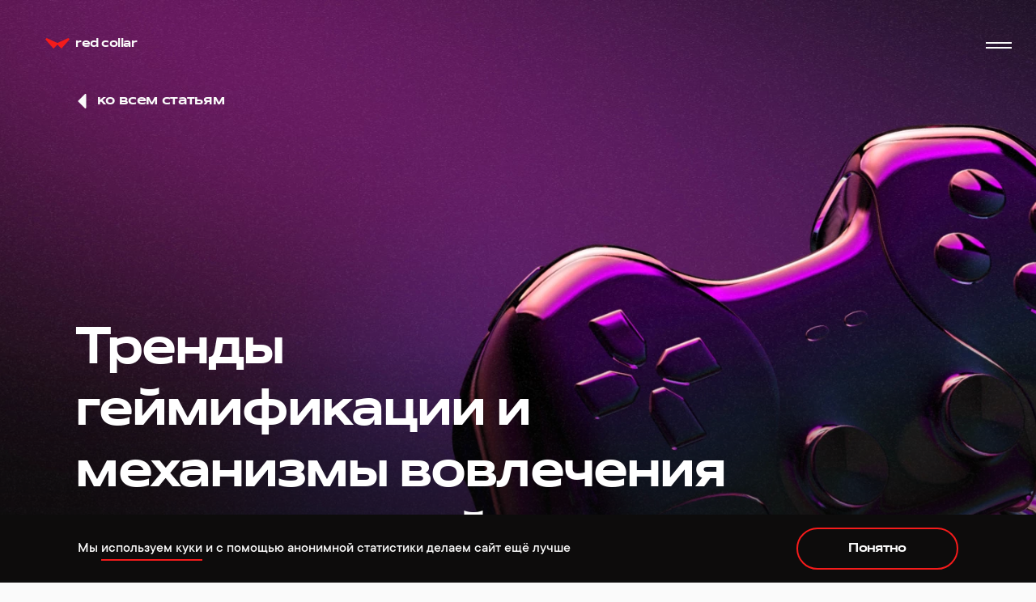

--- FILE ---
content_type: text/html; charset=UTF-8
request_url: https://redcollar.ru/tribune/gamification
body_size: 18178
content:
<!doctype html>
<html lang="ru">

<head>
    <meta charset="UTF-8" />
    <meta name="theme-color" content="#E3FDFD" />
    <meta name="viewport" content="width=device-width, initial-scale=1" />
    <meta name="content-path" content="/static/"/>
            <title>Red Collar | Тренды геймификации и механизмы вовлечения пользователей</title>
        <meta name="description" content="Геймификация — способ вовлечь пользователя во взаимодействие с брендом. В статье на vc.ru рассказываем о самой технологии и глобальных трендах российского рынка: в каких сферах геймификация сейчас в топе. Бонусом показываем, как обстоят дела с технологией в странах-лидерах — Арабских Эмиратах и Соединенных Штатах. Говорим про индустрии, темпы роста и отрасли, в которых можно внедрять геймификацию. Презентация: наше маркетинговое исследование особенностей геймификации в ОАЭ и США.Полная статья — по ссылке ниже. " />

    <!-- Google Tag Manager -->
    <script>(function(w,d,s,l,i){w[l]=w[l]||[];w[l].push({'gtm.start':
                new Date().getTime(),event:'gtm.js'});var f=d.getElementsByTagName(s)[0],
            j=d.createElement(s),dl=l!='dataLayer'?'&l='+l:'';j.async=true;j.src=
            'https://www.googletagmanager.com/gtm.js?id='+i+dl;f.parentNode.insertBefore(j,f);
        })(window,document,'script','dataLayer','GTM-MCQ246VH');</script>
    <!-- End Google Tag Manager -->



    <meta property="og:locale" content="ru_RU" />
    <meta property="og:title" content="Red Collar | Тренды геймификации и механизмы вовлечения пользователей" />
    <meta property="og:url" content="https://redcollar.ru/tribune/gamification" />
    <meta property="og:type" content="website" />
    <meta property="og:description" content="Геймификация — способ вовлечь пользователя во взаимодействие с брендом. В статье на vc.ru рассказываем о самой технологии и глобальных трендах российского рынка: в каких сферах геймификация сейчас в топе. Бонусом показываем, как обстоят дела с технологией в странах-лидерах — Арабских Эмиратах и Соединенных Штатах. Говорим про индустрии, темпы роста и отрасли, в которых можно внедрять геймификацию. Презентация: наше маркетинговое исследование особенностей геймификации в ОАЭ и США.Полная статья — по ссылке ниже. " />
    <meta property="og:site_name" content="Red Collar | Тренды геймификации и механизмы вовлечения пользователей" />
    <meta property="og:image" content="https://redcollar.ru/tribune/gamification/ogimage" />
    <meta property="og:image:alt" content="Red Collar | Тренды геймификации и механизмы вовлечения пользователей" />
    <meta property="og:image:width" content="1200" />
    <meta property="og:image:height" content="630" />
    <meta property="og:image:url" content="https://redcollar.ru/tribune/gamification/ogimage" />
    <meta property="og:image:secure_url" content="https://redcollar.ru/tribune/gamification/ogimage" />
    <meta property="og:image:type" content="image/jpeg" />

    <meta name="twitter:card" content="summary_large_image" />
    <meta name="twitter:title" content="Red Collar | Тренды геймификации и механизмы вовлечения пользователей" />
    <meta name="twitter:description" content="Геймификация — способ вовлечь пользователя во взаимодействие с брендом. В статье на vc.ru рассказываем о самой технологии и глобальных трендах российского рынка: в каких сферах геймификация сейчас в топе. Бонусом показываем, как обстоят дела с технологией в странах-лидерах — Арабских Эмиратах и Соединенных Штатах. Говорим про индустрии, темпы роста и отрасли, в которых можно внедрять геймификацию. Презентация: наше маркетинговое исследование особенностей геймификации в ОАЭ и США.Полная статья — по ссылке ниже. " />
    <meta name="twitter:image" content="https://redcollar.ru/tribune/gamification/ogimage" />

    <link rel="image_src" href="https://redcollar.ru/tribune/gamification/ogimage" />

    <script> (function(ss,ex){ window.ldfdr=window.ldfdr||function(){(ldfdr.q=ldfdr._q||[]).push([].slice.call(arguments));}; (function(d,s){ fs=d.getElementsByTagName(s)[0]; function ce(src){ var cs=d.createElement(s); cs.src=src; cs.async=1; fs.parentNode.insertBefore(cs,fs); }; ce('https://sc.lfeeder.com/lftracker_v1'+ss+(ex?'_'+ex:'')+'.js'); })(document,'script'); })('', 'DzLR5a53gr67BoQ2'); </script>

    <link rel="apple-touch-icon" sizes="57x57" href="/ico/apple-icon-57x57.png">
    <link rel="apple-touch-icon" sizes="60x60" href="/ico/apple-icon-60x60.png">
    <link rel="apple-touch-icon" sizes="72x72" href="/ico/apple-icon-72x72.png">
    <link rel="apple-touch-icon" sizes="76x76" href="/ico/apple-icon-76x76.png">
    <link rel="apple-touch-icon" sizes="114x114" href="/ico/apple-icon-114x114.png">
    <link rel="apple-touch-icon" sizes="120x120" href="/ico/apple-icon-120x120.png">
    <link rel="apple-touch-icon" sizes="144x144" href="/ico/apple-icon-144x144.png">
    <link rel="apple-touch-icon" sizes="152x152" href="/ico/apple-icon-152x152.png">
    <link rel="apple-touch-icon" sizes="180x180" href="/ico/apple-icon-180x180.png">
    <link rel="icon" type="image/png" sizes="192x192"  href="/ico/android-icon-192x192.png">
    <link rel="icon" type="image/png" sizes="32x32" href="/ico/favicon-32x32.png">
    <link rel="icon" type="image/png" sizes="96x96" href="/ico/favicon-96x96.png">
    <link rel="icon" type="image/png" sizes="16x16" href="/ico/favicon-16x16.png">
    <link rel="manifest" href="/ico/manifest.json" crossorigin="use-credentials">
    <meta name="msapplication-TileColor" content="#0d0c0c">
    <meta name="msapplication-TileImage" content="/ico/ms-icon-144x144.png">
    <meta name="theme-color" content="#0d0c0c">

    <link rel="preload" href="/static/fonts/Redcollar.woff2" as="font" type="font/woff2" crossorigin>
    <link rel="preload" href="/static/fonts/TTCommons-Regular.woff2" as="font" type="font/woff2" crossorigin>
    <link rel="preload" href="/static/fonts/TTCommons-Medium.woff2" as="font" type="font/woff2" crossorigin>



    <style>
        @font-face {
            font-family: 'RedCollar';
            src: url('/static/fonts/Redcollar.woff2') format('woff2'),
            url('/static/fonts/Redcollar.woff') format('woff');
            font-weight: normal;
            font-style: normal;
        }

        @font-face {
            font-family: 'TTCommons';
            src: url('/static/fonts/TTCommons-Regular.woff2') format('woff2'),
            url('/static/fonts/TTCommons-Regular.woff') format('woff');
            font-weight: normal;
            font-style: normal;
        }
    </style>
    <style>*{margin:0;padding:0;border:none;-webkit-overflow-scrolling:auto}li{list-style:none outside none}a{text-decoration:none}button::-moz-focus-inner{border:0}body,html{border:0;height:100%;width:100%;left:0;top:0}body{height:auto;min-height:100vh;-webkit-font-smoothing:antialiased;-moz-osx-font-smoothing:grayscale;scroll-behavior:smooth;text-rendering:optimizeSpeed}button{display:inline-block;background:none;list-style:none outside none;margin:0;padding:0;-webkit-touch-callout:none;text-align:left}button{border:none}@font-face{font-family:RedCollar;src:url(/static/fonts/Redcollar.woff2) format("woff2"),url(/static/fonts/Redcollar.woff) format("woff");font-weight:400;font-style:normal}@font-face{font-family:TTCommons;src:url(/static/fonts/TTCommons-Medium.woff2) format("woff2"),url(/static/fonts/TTCommons-Medium.woff) format("woff");font-weight:400;font-style:normal}:root{--red:#f51b1b;--black:#0d0c0c;--white:#fafafa;--grey:#666;--dark-grey:#343434;--transparent-white:hsla(0,0%,98%,0.24);--transparent-black:rgba(13,12,12,0.24);--ease-in:cubic-bezier(0.71,0,0.65,0.34);--ease-out:cubic-bezier(0.165,0.84,0.44,1);--ease-out-bounce:cubic-bezier(0.185,0.94,0.26,1.17);--ease-in-strong:cubic-bezier(0.83,0,0.865,0.195);--ease-out-strong:cubic-bezier(0,1,0.15,1);--ease:cubic-bezier(0.25,0.1,0.25,1);--sine:cubic-bezier(0.445,0.05,0.55,0.95);--bounce:cubic-bezier(0.655,0.66,0.185,1.265);--tablet:640px;--desktop:1000px}*{outline-color:var(--red);outline-style:solid;outline-width:0}body{position:relative;background:var(--white);font-family:TTCommons,sans-serif;outline-color:var(--red)!important;color:var(--black)}.svg-defs{display:none}main{position:relative;z-index:2;}p{font-size:18px;line-height:160%}a{color:var(--black)}h1{font-family:RedCollar,sans-serif;font-size:38px;line-height:1.1;letter-spacing:-.05em;font-weight:400;margin-left:-.05em}@media  screen and (min-width:640px){h1{font-size:90px}}@media  screen and (min-width:1000px){h1{font-size:100px}}@media  screen and (min-width:1400px){h1{font-size:130px}}h2{font-family:RedCollar,sans-serif;font-size:28px;line-height:120%;letter-spacing:-.03em;font-weight:400;margin-left:-.04em}@media  screen and (min-width:640px){h2{font-size:42px}}@media  screen and (min-width:1000px){h2{font-size:64px}}.h3{font-family:RedCollar,sans-serif;font-size:16px;line-height:100%;margin-left:-.02em;font-weight:400}.h3{letter-spacing:-.02em}@media  screen and (min-width:640px){.h3{font-size:20px}}@media  screen and (min-width:1000px){.h3{font-size:26px}}.h3.circle{font-size:20px;margin-bottom:25px}.h3.circle span{display:inline-block;padding:14px 30px;font-size:20px;border-radius:50%;margin-left:-10px;opacity:.4;color:inherit;border:1px solid;border-color:inherit}.h3.circle.grey span{color:var(--grey);border-color:var(--grey)}@media  screen and (min-width:1000px){.h3.circle{font-size:20px;margin-bottom:25px}}ul>li{font-size:18px;line-height:200%}.grey{color:var(--grey)}.dark{color:var(--white)}.animation-wave{position:relative}.animation-wave:before{left:0;top:0;bottom:0;right:0;border-radius:50%;box-shadow:0 0 0 -2px var(--red);opacity:.5}.animation-wave:after,.animation-wave:before{content:"";position:absolute;transform:scale(.8)}.animation-wave:after{left:1px;top:1px;bottom:1px;right:1px;border-radius:50%;border:1px solid var(--red);opacity:0}section{position:relative;padding-top:60px;padding-bottom:60px}section .wrapper>:first-child{margin-top:0!important}section .wrapper>:last-child{margin-bottom:0!important}@media  screen and (min-width:640px){section{padding-top:64px;padding-bottom:230px}}section.dark{background:var(--black)}.section-header{margin-bottom:64px;padding-top:0;font-family:RedCollar,sans-serif}@media  screen and (min-width:1000px){.section-header{margin-bottom:0;padding-top:0;position:absolute;top:64px;right:0;left:0;font-family:RedCollar,sans-serif}}.wrapper{position:relative;margin-left:7.5%;margin-right:7.5%;width:85%;box-sizing:border-box}@media  screen and (min-width:640px){.wrapper{position:relative;margin-left:7.5%;margin-right:7.5%;width:85%}}header{position:fixed;top:0;left:0;right:0;z-index:100;color:var(--black);opacity:0}header .logo{position:absolute;left:0;top:15px;height:45px;line-height:45px;padding-left:47px;padding-right:10px;margin-left:-12px;font-family:RedCollar,sans-serif;color:inherit}@media  screen and (min-width:1000px){header .logo{top:32px;margin-left:-50px}}header .logo .i{position:absolute;width:30px;height:14px;left:10px;top:15px;background:url(/static/images/logo.svg)}header .logo .t{display:inline-block;letter-spacing:-.03em}header .header-center{position:absolute;top:0;left:0;right:0;display:none}@media  screen and (min-width:1000px){header .header-center{left:14.5%;right:0;display:block}}header .line{position:absolute;top:54px;left:0;right:calc(35% + 100px);height:1px;background:var(--black);display:none}@media  screen and (min-width:1000px){header .line{display:block;right:380px}}header .rewards{position:absolute;right:0;top:75px;width:100%}@media  screen and (min-width:1000px){header .rewards{width:35%;top:42px;width:320px}}header .menu-btn{position:absolute;right:calc(6.5% - 7px);top:15px;z-index:10}@media  screen and (min-width:1000px){header .menu-btn{top:34px;right:calc(-22px + 3.5%)}}.home.vh-height{padding:0;height:calc(100vh - 150px);min-height:450px}.home.vh-height.full-height{height:100vh}@media  screen and (min-width:640px){.home.vh-height{min-height:750px}}.home .wrapper{height:100%}.home.header-bottom .hd{position:absolute;left:0;bottom:60px;max-width:950px}@media  screen and (min-width:640px){.home.header-bottom .hd{bottom:128px}}.home .hd{opacity:0;transform:translateY(50px)}.rewards .items{position:relative;display:inline-flex;justify-content:flex-start;align-items:center}.rewards .item{position:relative;margin-left:40px;text-align:center;line-height:1.2}.rewards .item .img{position:absolute;left:-100px;right:-100px;max-width:120px;top:50%;margin:auto;transform:translateY(-50%)}.rewards .item .img img{width:100%;display:block;opacity:0}.rewards .item .ico{position:relative;display:block;height:20px;margin-bottom:13px;z-index:1}.rewards .item svg{margin:auto;fill:var(--black)}.rewards .item img.light{display:block}.rewards .item img.dark{display:none}.rewards .item .nm{position:relative;font-size:14px;line-height:1;z-index:1;color:var(--black)}.rewards .item:first-child{margin-left:0}.rewards .items.stretch{justify-content:space-between}@media  screen and (min-width:1000px){.rewards .items.stretch{width:100%}}.rewards .items.stretch .item{margin-left:0;width:45px;flex-grow:1}.rewards .items.stretch .item:first-child{margin-left:calc(-10% + 8px)}.rewards .items.stretch .item:last-child{margin-right:calc(-10% + 10px)}.rewards p{margin-bottom:24px}.contacts-block{position:relative}.contacts-block .social{width:100%}@media  screen and (min-width:1000px){.contacts-block{position:relative;height:184px}.contacts-block .social{width:35%;position:absolute;right:0;top:0}}.contacts-block .contacts-menu{margin-bottom:40px}.contacts-block .contacts-menu li{line-height:1.6}.contacts-block .contacts-menu li:last-child{margin-bottom:0}@media  screen and (min-width:1000px){.contacts-block .contacts-menu{position:absolute;left:0;top:0;margin-bottom:0}}.contacts-block .social .path{fill:currentColor}.contacts-menu{font-weight:500;font-size:18px}.contacts-menu .item{margin-bottom:24px}@media  screen and (min-width:640px){.contacts-menu{display:flex}.contacts-menu .item{margin-right:75px;margin-bottom:0}}popup-component{position:fixed;top:0;left:0;right:0;bottom:0;z-index:50;will-change:opacity;opacity:0}popup-component .overflow{position:absolute;top:0;left:0;right:0;height:100vh;overflow-y:auto}popup-component .popup-content{position:relative;min-height:100vh;overflow:hidden}.popup .popup-body{display:flex;flex-wrap:wrap;flex-direction:column;justify-content:center;position:relative;min-height:100%;padding-top:85px;padding-bottom:50px;min-height:calc(100vh - 135px)}.popup .section-header{position:absolute;left:0;top:0;width:100%}.popup .section-footer{position:absolute;left:0;bottom:0;width:100%}.popup .overflow{overflow:hidden}.popup-stage .simple-stage{position:absolute;top:0;bottom:0;right:0;left:0;margin:auto}.popup-video{z-index:200;overflow:hidden;transform:translateZ(0)}.popup-video .video-container{position:absolute;width:100%;height:100%;left:0;top:0;opacity:0;transform:scale(1.1)}.popup-video video{width:100%;height:100%;left:0;top:0;object-fit:cover}@media  screen and (min-width:640px){.popup-video .close-area{position:absolute;width:300px;height:300px;right:0;top:0;z-index:1}}.menu-link{position:relative}.menu-link{display:inline-block}.menu-popup .menu{margin-left:0}@media  screen and (min-width:640px){.menu-popup .popup-body{justify-content:flex-start}}@media  screen and (min-width:640px) and (min-height:720px){.menu-popup .popup-body{justify-content:center}}@media  screen and (min-width:1000px){.menu-popup .menu{margin-left:65%}}.menu-popup .menu .item{margin-bottom:16px;will-change:transform}@media  screen and (min-width:640px) and (min-height:820px){.menu-popup .menu .item{margin-bottom:15px}}.menu-popup .menu .item:last-child{margin-bottom:0}.menu-popup .menu a{font-weight:500;font-size:48px;letter-spacing:-.04em;font-family:RedCollar,sans-serif}.menu-popup .menu a{color:var(--white)}@media  screen and (min-width:640px) and (min-height:820px){.menu-popup .menu a{font-size:60px}}.menu-popup .contacts-block{margin-bottom:24px}@media  screen and (min-width:1000px){.menu-popup .contacts-block{margin-bottom:0;height:94px}}.menu-popup .contacts-block,.menu-popup .contacts-block a{color:var(--white)}.menu-popup .popup-body{min-height:calc(100vh - 355px);padding-bottom:270px}@media  screen and (min-width:640px){.menu-popup .popup-body{padding-bottom:210px;min-height:calc(100vh - 305px)}}@media  screen and (min-width:1000px){.menu-popup .popup-body{padding-bottom:50px;min-height:calc(100vh - 135px)}}.menu-popup .section-footer{will-change:transform}@media  screen and (min-width:640px){.menu-popup .section-footer{display:none}}@media  screen and (min-width:640px) and (min-height:730px){.menu-popup .section-footer{display:block}}@media  screen and (min-width:1000px){.menu-popup .section-footer{display:none}}@media  screen and (min-width:1000px) and (min-height:640px){.menu-popup .section-footer{display:block}}.menu-popup .popup-stage{position:absolute;width:0;top:100px;bottom:100px;margin:auto}@media  screen and (min-width:640px){.menu-popup .popup-stage{width:50%;right:7.5%}}@media  screen and (min-width:1000px){.menu-popup .popup-stage{left:7.5%;right:auto}}.menu-btn{width:46px;height:46px}.menu-btn:before{content:"";position:absolute;left:-100px;top:-100px;bottom:-100px;right:-100px;width:60px;height:60px;margin:auto;border-radius:50px;border:1px solid var(--black);opacity:0;transform:scale(1.2);display:none}@media  screen and (min-width:1000px){.menu-btn:before{display:block}}.menu-btn .a,.menu-btn .ia{position:absolute;left:0;top:0;bottom:0;right:0}.menu-btn .b{position:absolute;width:32px;height:2px;left:0;right:0;margin:auto}.menu-btn .b1{top:18px}.menu-btn .b2{top:24px}.menu-btn .b1,.menu-btn .b2{background:var(--black);transform-origin:0 50%}.menu-btn .b3,.menu-btn .b4{top:22px;background:var(--white)}.menu-btn .a1{transform:rotate(45deg)}.menu-btn .a2{transform:rotate(-45deg)}.menu-btn .b3,.menu-btn .b4{transform:translateX(50%) scaleX(0)}.social{display:flex;justify-content:flex-start;margin-top:-14px}.social a{display:flex;width:45px;height:45px;justify-content:center;align-items:center;margin-right:4px}.social a:first-child{margin-left:-8px}.social a:last-child{margin-right:-8px}.form-handler{position:relative;font-size:18px;line-height:1.6;padding-left:18px;display:none}.form-handler:before{content:"";position:absolute;width:10px;height:10px;border-radius:50%;background:var(--red);left:0;top:8px}.page-wrapper{min-width:320px;position:relative;overflow:hidden}.page-transition{position:fixed;z-index:40;left:0;top:0;bottom:0;right:0}.page-transition .overlay{position:absolute;left:0;top:0;bottom:0;right:0;background:var(--black);opacity:0}.stage{display:block;position:fixed;width:100%;height:100%;left:0;top:0;z-index:1}.simple-stage{display:block}.background{position:absolute;width:100%;height:100%;left:0;top:0}.background{transform:translateZ(0)}.cursor{width:100%;height:100%;position:fixed;left:0;top:0;z-index:300;transform:translateZ(0);visibility:visible}.cursor .item{width:0;height:0;position:absolute;opacity:0}.cursor-close{width:36px;height:36px}.cursor-close .b{position:absolute;width:4px;height:36px;left:0;top:0;bottom:0;right:0;margin:auto;background:var(--white);border-radius:2px}.cursor-close .b1{transform:rotate(45deg)}.cursor-close .b2{transform:rotate(-45deg)}.cursor-drag{position:relative;color:var(--white)}.cursor-drag .inner-text{position:absolute;left:-75px;top:-32px}.cursor-drag .inner-circle{position:absolute;left:0;top:0}.cursor-drag .inner-circle:before{content:"";position:absolute;left:-70px;top:-70px;right:-70px;bottom:-70px;border:1px solid hsla(0,0%,98%,.4);border-radius:50%;opacity:0;transform:scale(1.4)}.cursor-drag .t{font-size:64px;line-height:1;font-family:Redcollar,sans-serif;letter-spacing:-.04em;margin-left:-.04em}.cursor-drag .t:after{position:absolute;content:"";left:0;right:0;height:4px;background:var(--red);bottom:-14px}.cursor-drag svg{fill:var(--white)}.cursor-drag .arr{position:absolute;top:24px}.cursor-drag .arr.l{left:-33px}.cursor-drag .arr.l svg{transform:rotate(180deg)}.cursor-drag .arr.r{right:-33px}.cursor-drag{opacity:0}.cursor-drag .arr.l{transform:translateX(-40px)}.cursor-drag .arr.r{transform:translateX(40px)}.cursor-drag .t:after{transform:scale(.4)}.cursor-pause{width:20px;height:30px}.cursor-pause .b{position:absolute;width:4px;height:30px;background:var(--white);border-radius:2px}.cursor-pause .b1{left:0}.cursor-pause .b2{right:0}.cursor-play{width:18px;height:30px}.cursor-play svg{position:absolute;left:0;top:0;width:100%;height:100%;fill:var(--white)}.cursor-video{opacity:0}.cursor-video .inner{position:absolute;left:-70px;top:-70px;width:140px;height:140px}.cursor-video .inner-circle{position:absolute;left:0;top:0;width:0;height:0}.cursor-video .inner-circle:before{content:"";position:absolute;left:-70px;top:-70px;right:-70px;bottom:-70px;border:1px solid hsla(0,0%,98%,.4);border-radius:50%;opacity:0;transform:scale(1.4)}.cursor-video .cursor-close,.cursor-video .cursor-pause,.cursor-video .cursor-play{position:absolute;top:0;bottom:0;left:0;right:0;margin:auto;opacity:0}.cursor-video .cursor-play{left:6px}.head-twisted-mask{position:absolute;top:0;bottom:0;left:0}</style>
    <style>
        header {
            opacity: 0;
        }
        popup-component {
            opacity: 0;
        }
        .preloader {
            display: none;
        }
        .svg-defs {
            display: none;
        }
        .cursor {
            display: none;
            visibility: hidden;
        }
        .dark {
            background: var(--black);
        }
        section.vh-height {
            height: 100vh;
        }
    </style>
</head>

<body>

<!-- Yandex.Metrika counter --> <script type="text/javascript" > (function(m,e,t,r,i,k,a){m[i]=m[i]||function(){(m[i].a=m[i].a||[]).push(arguments)}; m[i].l=1*new Date(); for (var j = 0; j < document.scripts.length; j++) {if (document.scripts[j].src === r) { return; }} k=e.createElement(t),a=e.getElementsByTagName(t)[0],k.async=1,k.src=r,a.parentNode.insertBefore(k,a)}) (window, document, "script", "https://mc.yandex.ru/metrika/tag.js", "ym"); ym(12822712, "init", { clickmap:true, trackLinks:true, accurateTrackBounce:true, webvisor:true, trackHash:true }); </script> <noscript><div><img loading="lazy" src="https://mc.yandex.ru/watch/12822712" style="position:absolute; left:-9999px;" alt="" /></div></noscript> <!-- /Yandex.Metrika counter -->
    <!-- Facebook Pixel Code -->
    <script>
        !function(f,b,e,v,n,t,s)
        {if(f.fbq)return;n=f.fbq=function(){n.callMethod?
            n.callMethod.apply(n,arguments):n.queue.push(arguments)};
            if(!f._fbq)f._fbq=n;n.push=n;n.loaded=!0;n.version='2.0';
            n.queue=[];t=b.createElement(e);t.async=!0;
            t.src=v;s=b.getElementsByTagName(e)[0];
            s.parentNode.insertBefore(t,s)}(window,document,'script',
            'https://connect.facebook.net/en_US/fbevents.js');
        fbq('init', '1021918354574576');
        fbq('track', 'PageView');
    </script>
    <noscript>
        <img loading="lazy" height="1" width="1" src="https://www.facebook.com/tr?id=1021918354574576&ev=PageView&noscript=1"/>
    </noscript>
    <!-- End Facebook Pixel Code -->

    <!-- Google Tag Manager (noscript) -->
    <noscript><iframe src="https://www.googletagmanager.com/ns.html?id=GTM-MCQ246VH"
                      height="0" width="0" style="display:none;visibility:hidden"></iframe></noscript>
    <!-- End Google Tag Manager (noscript) -->

<script>function initApollo(){var n=Math.random().toString(36).substring(7),o=document.createElement("script");
        o.src="https://assets.apollo.io/micro/website-tracker/tracker.iife.js?nocache="+n,o.async=!0,o.defer=!0,
            o.onload=function(){window.trackingFunctions.onLoad({appId:"663494801e28b501afa2f335"})},
            document.head.appendChild(o)}initApollo();</script>

<div class="svg-defs">
    <svg>
        <defs>
            <!--18x12--><path id="svg_behance" d="M16.5 1.5h-5.25V0h5.25v1.5zM17.8 9c-.34.97-1.53 2.25-3.83 2.25S9.8 9.95 9.8 6.99c0-2.93 1.74-4.44 4.1-4.44 2.3 0 3.72 1.34 4.03 3.32.05.38.08.9.07 1.6h-6.02A2.02 2.02 0 0015.42 9h2.37zm-5.77-3h3.72c-.07-1.16-.85-1.66-1.85-1.66-1.1 0-1.71.57-1.87 1.66zm-7.18 5.24H0V.02h5.21C9.32.08 9.4 4.1 7.25 5.2c2.6.94 2.69 6.04-2.4 6.04zM2.25 4.5h2.69c1.88 0 2.18-2.25-.24-2.25H2.25V4.5zm2.54 2.25H2.25v2.26h2.5c2.3 0 2.16-2.26.04-2.26z" />
            <!--16x16--><path id="svg_dribble" d="M8 0a8 8 0 100 16A8 8 0 008 0zm6.59 7.63c-1.72-.28-3.3-.3-4.74-.05a28.1 28.1 0 00-.5-1.12 9.44 9.44 0 003.7-2.72 6.58 6.58 0 011.54 3.89zm-2.56-4.86A8.09 8.09 0 018.7 5.23 30.86 30.86 0 006.38 1.6a6.6 6.6 0 015.65 1.17zm-7.01-.66A29.73 29.73 0 017.38 5.7a21.2 21.2 0 01-5.8.73 6.62 6.62 0 013.44-4.32zM1.39 8l.01-.17c2.57 0 4.78-.3 6.63-.88.16.31.3.63.45.95a10.3 10.3 0 00-5.56 4.32A6.58 6.58 0 011.4 8zm2.55 5.2A8.98 8.98 0 019.01 9.2a26.1 26.1 0 011.36 4.97 6.55 6.55 0 01-6.43-.95zm7.73.3a27.4 27.4 0 00-1.28-4.6c1.25-.18 2.62-.14 4.13.13a6.61 6.61 0 01-2.85 4.46z" />
            <!--8x16 --><path id="svg_facebook" d="M2 5.33H0V8h2v8h3.33V8h2.43L8 5.33H5.33v-1.1c0-.64.13-.9.75-.9H8V0H5.46C3.06 0 2 1.06 2 3.08v2.25z" />
            <!--16x15 --><path id="svg_vc" d="M12.8268 6.91617C13.9888 6.91617 14.8827 6.42216 15.5531 5.56886L14.6592 4.89521C14.2123 5.47904 13.5419 5.83832 12.8268 5.83832C11.5307 5.83832 10.5922 4.80539 10.5922 3.50299C10.5922 2.2006 11.486 1.07784 12.8268 1.07784C13.4078 1.07784 13.8547 1.21257 14.2123 1.43713V2.55988H15.3296V0.898204L15.1061 0.718563C14.5251 0.269461 13.5866 0 12.8268 0C10.905 0 9.38548 1.57186 9.38548 3.45808C9.38548 5.34431 10.905 6.91617 12.8268 6.91617ZM15.1061 13.7425L15.0615 12.1257V8.26347H12.7374V9.38623H13.8994V12.0359C13.8994 13.1587 13.0503 13.9671 12.1564 13.9671C11.2626 13.9671 10.8156 13.3383 10.8156 12.2156V8.26347H8.67039V9.38623H9.65363V12.3952C9.65363 13.9222 10.5028 15 12.067 15C12.9609 15 13.6313 14.506 14.0335 13.7425L14.2123 14.8204H16V13.7425H15.1061ZM9.11732 0.179641H7.19553L5.5419 5.07485H5.49721L3.84358 0.179641H1.78771V1.3024H2.94972L4.9162 6.82635H5.98883L8.04469 1.25748H9.11732V0.179641ZM0 14.8204H1.11732V13.6976H0V14.8204ZM4.37989 9.52096L4.2905 8.21856H2.27933V9.2515H3.35196V13.6976H2.27933V14.8204H7.28492V13.7874H4.46927V11.0928C4.60335 10.1048 5.31844 9.29641 6.30168 9.29641V10.2844H7.41899V8.26347H6.52514C5.58659 8.21856 4.82682 8.75749 4.37989 9.52096Z"/>
            <!--16x16--><path id="svg_instagram" d="M8 1.44c2.14 0 2.39.01 3.23.05 2.17.1 3.18 1.13 3.28 3.28.04.84.05 1.1.05 3.23 0 2.14 0 2.39-.05 3.23-.1 2.15-1.1 3.18-3.28 3.28-.84.04-1.1.05-3.23.05-2.14 0-2.39 0-3.23-.05-2.18-.1-3.18-1.13-3.28-3.28-.04-.84-.05-1.1-.05-3.23a56 56 0 01.05-3.23c.1-2.15 1.1-3.18 3.28-3.28.84-.04 1.1-.05 3.23-.05zM8 0C5.83 0 5.56 0 4.7.05 1.8.18.18 1.79.05 4.7 0 5.56 0 5.83 0 8s.01 2.45.05 3.3c.13 2.9 1.74 4.52 4.65 4.65.86.04 1.13.05 3.3.05s2.45 0 3.3-.05c2.9-.13 4.52-1.74 4.65-4.65.04-.85.05-1.13.05-3.3s0-2.44-.05-3.3C15.82 1.8 14.21.18 11.3.05 10.45 0 10.17 0 8 0zm0 3.9a4.1 4.1 0 100 8.2 4.1 4.1 0 000-8.2zm0 6.77a2.67 2.67 0 110-5.34 2.67 2.67 0 010 5.34zm4.27-7.9a.96.96 0 100 1.92.96.96 0 000-1.92z" />
            <!--18x18--><path id="svg_linkedin" d="M14.25 0H3.75A3.75 3.75 0 000 3.75v10.5A3.75 3.75 0 003.75 18h10.5A3.75 3.75 0 0018 14.25V3.75A3.75 3.75 0 0014.25 0zM6 14.25H3.75V6H6v8.25zm-1.12-9.2c-.73 0-1.32-.6-1.32-1.32 0-.73.6-1.33 1.32-1.33.72 0 1.3.6 1.3 1.33 0 .73-.58 1.32-1.3 1.32zM15 14.25h-2.25v-4.2c0-2.53-3-2.34-3 0v4.2H7.5V6h2.25v1.32A2.85 2.85 0 0115 9.18v5.07z" />
            <!--16x13--><path id="svg_medium" fill-rule="evenodd" clip-rule="evenodd" d="M1.9 2.6a.62.62 0 00-.2-.53L.2.27V0h4.64l3.59 7.86L11.58 0H16v.27l-1.28 1.22a.37.37 0 00-.14.36v9c-.02.14.03.27.14.36l1.25 1.22v.27H9.7v-.27l1.29-1.25c.12-.13.12-.17.12-.36V3.55l-3.59 9.12h-.48L2.85 3.55v6.11c-.03.26.05.52.23.7l1.69 2.04v.27H0v-.27l1.68-2.04a.81.81 0 00.22-.7V2.6z" />
            <!--16x14--><path id="svg_twitter" d="M16 1.54c-.59.26-1.22.44-1.89.52.68-.41 1.2-1.05 1.45-1.82-.64.38-1.34.65-2.09.8a3.28 3.28 0 00-5.59 2.99A9.32 9.32 0 011.11.6a3.29 3.29 0 001.02 4.38 3.27 3.27 0 01-1.49-.4 3.28 3.28 0 002.64 3.25c-.47.13-.97.16-1.49.06a3.29 3.29 0 003.07 2.28A6.6 6.6 0 010 11.53 9.3 9.3 0 005.03 13c6.1 0 9.54-5.14 9.33-9.76A6.68 6.68 0 0016 1.54z" />
            <!--11x18--><path id="svg_arrow" d="M10.28 8.29a1 1 0 010 1.42l-8.08 8A1 1 0 01.5 17V1A1 1 0 012.2.3l8.08 7.99z"/>
            <!--24x14--><g id="svg_awwwards"><path d="M18.76 0l-4.23 13.18h-2.87L9.38 4.65 7.1 13.22H4.23L0 .04h3.3l2.36 9.04L7.9.04h3l2.24 9.04L15.51.04 18.76 0zM20.85 8.96c1.27 0 2.2.93 2.2 2.2 0 1.26-.93 2.2-2.2 2.2s-2.2-.94-2.2-2.2c0-1.27.98-2.2 2.2-2.2z"/></g>
            <!--18x17--><g id="svg_cssda"><path d="M10.93 10.8L5.46 5.4 10.93 0H5.46L0 5.4l2.73 2.74 5.47 5.34 2.73-2.67z"/><path d="M14.81 8.14L12.08 5.4 9.35 2.73 6.68 5.4l5.4 5.4-5.46 5.41h5.46l2.73-2.67 2.74-2.73-2.74-2.67z"/></g>
            <!--17x16--><path id="svg_ed" d="M15.43 3.48l-4.97 1.58V0H6.28v5.06L1.3 3.34 0 7.09l5.05 1.69-3.2 3.98 3.32 2.4 3.09-4.01 3.2 4.22 3.38-2.4-3.16-4.19 4.97-1.54-1.22-3.76z"/>
            <!--43x13--><g id="svg_fwa"><path d="M35.12 8.74h-5.24V7.19h5.24v1.55z"/><path fill-rule="evenodd" d="M27.57 0h8.47a2.81 2.81 0 012.58 1.71c.14.34.21.7.21 1.07v.72h.65a2.8 2.8 0 012.8 2.78 2.77 2.77 0 01-2.8 2.78h-.65v.64a2.72 2.72 0 01-1.73 2.53c-.34.13-.7.2-1.06.2H29a2.81 2.81 0 01-2.6-1.74 2.8 2.8 0 01-3.58 1.6 2.8 2.8 0 01-1.6-1.52l-.99-1.93-.8 1.77a3.2 3.2 0 01-1.57 1.58 2.81 2.81 0 01-3.79-1.41l-1.1-2.14c-.44.27-.94.42-1.46.42H9.04v.64a2.77 2.77 0 01-2.8 2.72 2.8 2.8 0 01-2.8-2.72v-.64H2.8A2.8 2.8 0 010 6.28 2.77 2.77 0 012.8 3.5h.64v-.72A2.76 2.76 0 015.17.2C5.5.07 5.87 0 6.24 0h6.84a2.9 2.9 0 012.55 1.57l1.08 2.1.88-1.64c.35-.75.75-1.39 1.48-1.74a2.8 2.8 0 013.04.4c.39.33 1.75 2.97 1.75 2.97l1.17-2.16.01-.02.01-.02c.2-.35.48-.65.81-.89a2.8 2.8 0 011.7-.57zm8.9 1.98a.91.91 0 00-.43-.11h-8.47a.92.92 0 00-.6.2.92.92 0 00-.29.32l-2.87 5.28-.19-.37-2.37-4.74a1.12 1.12 0 00-.36-.44.92.92 0 00-1.52.52l-2.71 5.04-2.7-5.28a1 1 0 00-.88-.53H6.24a.91.91 0 00-.91.78.9.9 0 000 .13v2.59H2.8a.92.92 0 00-.92.9.9.9 0 00.92.92h2.52v2.5a.91.91 0 00.92.89.92.92 0 00.92-.88V7.2h4.36a.92.92 0 00.92-.92.9.9 0 00-.92-.91H7.16V3.69h5.4l3.22 6.3.09.16a.9.9 0 00.55.42.92.92 0 00.91-.26c.13-.13.22-.27.28-.44l2.68-5.04 2.64 5.16a1.01 1.01 0 00.1.18.91.91 0 001.42.17.9.9 0 00.26-.48l3.35-6.17h7.06v1.68H29a.92.92 0 00-.91.87v3.41a.91.91 0 00.92.91H36.04a.92.92 0 00.92-.91V7.19h2.52a.92.92 0 00.92-.91.9.9 0 00-.92-.91h-2.52v-2.6a.9.9 0 00-.48-.8z" clip-rule="evenodd"/></g>
            <!--17x18--><g id="svg_reddot"><path d="M6.8 16.85a10.95 10.95 0 008.97-4.12c-.2.41-.55 1-1.1 1.6a8.27 8.27 0 01-7.88 2.52z"/><path d="M2.04 14c.38.23.96.52 1.7.7a7.7 7.7 0 003.43-.04c.5-.09 2.02-.39 3.88-1.3 2.07-1 3.31-2.13 3.64-2.44 1.49-1.41 1.83-2.4 1.95-2.87.1-.45.15-.84.15-1.1.1.39.25 1 .2 1.77 0 0-.05.65-.26 1.3-.46 1.36-2.03 3.01-4.07 4.22-.8.48-2.45 1.44-4.83 1.73-1.32.16-2.98.36-4.47-.63A4.97 4.97 0 012.04 14z"/><path d="M14.48 2.5c.12.1.3.3.4.6.05.15.15.53-.04 1.14-.46 1.47-2 2.85-2 2.85A15.1 15.1 0 019.52 9.3c-.46.24-1.8.88-3.67 1.36 0 0-3.07.82-4.68.04-.35-.17-.57-.39-.57-.39C.23 9.94 0 9.38 0 9.38c.04 1.08.36 1.8.58 2.17.23.41.44.62.51.68.29.27.66.49 1.42.67 1.12.27 2.03.2 2.19.19.66-.06 2.28-.25 4.58-1.24 1.72-.75 3.02-1.6 3.98-2.33.17-.13 1.48-1.15 2.33-2.55.48-.78.52-1.3.53-1.64 0-.08 0-.42-.1-.83a3.74 3.74 0 00-1.54-2z"/><path d="M.88 4.6c.02.02-.13.34-.12.87.01.14.01.25.05.35.19.55 1.18.7 1.46.74.37.05.93.08 2.05-.16a13.21 13.21 0 004.85-2.15s.89-.61 1.63-1.5c.1-.13.38-.47.53-.98.12-.42.07-.66.05-.72a1.09 1.09 0 00-.4-.59c-.26-.21-.55-.24-.55-.25 0 0 .39.08 1.04.3.83.3 1.07.46 1.24.6.16.12.32.25.44.48.23.42.16.86.12 1.05-.06.42-.35 1.32-1.89 2.66-.26.23-1.03.87-2.22 1.55a15 15 0 01-5.89 1.91c-.56.07-1.04.09-1.61-.07a3.87 3.87 0 01-1.07-.5 1.48 1.48 0 01-.48-.98c-.04-.36.06-.64.12-.86.24-.7.6-1.76.65-1.74z"/><path d="M4.35 1.02c-.2.18-.36.33-.48.47-.03.02-.24.24-.4.5-.03.06-.09.16-.08.3 0 .02.01.09.04.16.08.15.29.2.38.21.63.11 1.51-.25 1.51-.26a4.4 4.4 0 001.14-.67c.07-.07.33-.2.52-.5.14-.2.15-.32.14-.42a.5.5 0 00-.1-.24c-.3-.35-1.3 0-1.3-.04C5.7.49 6.15.32 6.76.17c.39-.1.61-.12.67-.13.24-.03.53-.06.9-.02.36.05.53.14.64.2.17.12.23.23.26.27.03.06.07.18.06.35-.02.36-.21.65-.34.83a4.1 4.1 0 01-.76.8A9.97 9.97 0 014.45 4.3s-.5.13-1.23.17c-.37.02-.62 0-.9-.11-.14-.07-.34-.17-.45-.4a.89.89 0 010-.64c.04-.12.1-.26.27-.5.22-.27.42-.47.67-.68.23-.2.53-.44.9-.72"/></g>
            <!--10x19--><path id="svg_webby" d="M0 0v4.82h.2c1.27-.11 2.52-.22 3.78-.35.45-.05.9-.15 1.35-.24.07-.02.13-.1.2-.14-.06-.06-.11-.14-.18-.16a6.24 6.24 0 00-.79-.22c-.43-.08-.87-.14-1.33-.2.14-.19.26-.36.4-.5.07-.07.19-.12.27-.12.44.05.89.1 1.32.19.56.1 1.12.23 1.6.56.42.3.42.69-.04.94-.28.16-.58.28-.89.37-.4.12-.83.2-1.28.3l.49.1c.6.14 1.23.28 1.77.63.37.24.4.56.03.83-.23.16-.48.29-.74.37-.45.14-.92.24-1.37.35h.04c.67.13 1.34.26 1.96.57.2.1.41.21.43.47 0 .28-.21.4-.41.54-.07.05-.15.08-.23.11-.33.12-.66.24-1 .34-.33.1-.67.15-.93.2.67.2 1.4.4 2.12.63.15.05.29.16.42.26s.15.26.04.37c-.13.15-.29.3-.46.37-.47.2-.96.34-1.44.5-.18.06-.38.09-.54.13.54.11 1.09.2 1.63.35.24.07.48.18.69.33.27.18.3.45.1.7-.12.14-.25.25-.4.33a6.2 6.2 0 01-.88.35c-.31.1-.63.16-.98.24.33.07.64.11.93.2.42.14.84.3 1.24.47.27.12.39.36.38.67v2.57h1.98V0H0zm.16 11.76c1.37-.15 2.74-.29 4.1-.45.35-.04.7-.16 1.03-.25.06-.02.1-.1.16-.15-.06-.05-.1-.12-.17-.14-.17-.06-.34-.1-.52-.13l-3.4-.34c-.45-.04-.9-.06-1.36-.09v1.55h.16zm.02-4.6c1.36-.14 2.72-.26 4.08-.41.35-.04.7-.16 1.04-.25.06-.02.1-.1.15-.14-.05-.05-.1-.13-.16-.15a2.64 2.64 0 00-.56-.14L.16 5.64H0v1.5c.06.01.12.02.18.01zm5.27 5.94a2.04 2.04 0 00-.25-.17.7.7 0 00-.23-.05c-.7-.07-1.4-.16-2.11-.2-.94-.06-1.89-.09-2.85-.13V14c.63-.06 1.25-.1 1.85-.18.94-.12 1.88-.25 2.81-.4.2-.03.38-.08.56-.15.08-.04.15-.12.22-.17zM0 8.02V9.4h.1c1.13-.1 2.26-.17 3.39-.29.57-.05 1.13-.18 1.7-.28.11-.03.22-.1.34-.16l-.01-.08c-.11-.04-.22-.11-.33-.13-.3-.07-.59-.11-.89-.14L1.45 8.1 0 8z"/>
        </defs>
    </svg>
</div>

<cursor-component class="cursor">
    <div class="item cursor-drag">
        <div class="inner inner-text absolute">
            <div class="arr l">
                <svg width="11" height="18" viewBox="0 0 11 18" xmlns="http://www.w3.org/2000/svg">
                    <use xlink:href="#svg_arrow" class="path"></use>
                </svg>
            </div>
            <div class="arr r">
                <svg width="11" height="18" viewBox="0 0 11 18" xmlns="http://www.w3.org/2000/svg">
                    <use xlink:href="#svg_arrow" class="path"></use>
                </svg>
            </div>
            <div class="t">drag</div>
        </div>

        <div class="inner inner-circle smooth"></div>
    </div>

    <div class="item cursor-video">
        <div class="inner absolute">
            <div class="cursor-play">
                <svg width="11" height="18" viewBox="0 0 11 18" xmlns="http://www.w3.org/2000/svg">
                    <use xlink:href="#svg_arrow" class="path"></use>
                </svg>
            </div>

            <div class="cursor-pause">
                <div class="b b1"></div>
                <div class="b b2"></div>
            </div>

            <div class="cursor-close">
                <div class="b b1"></div>
                <div class="b b2"></div>
            </div>
        </div>

        <div class="inner inner-circle smooth"></div>
    </div>
</cursor-component>

<div class="page-wrapper scroll-container" id="page-wrapper">
    <preloader-full class="preloader"></preloader-full>

    <page-transition class="page-transition">
        <div class="overlay"></div>
    </page-transition>

    <background-component class="background"></background-component>

    <main-stage class="stage main-stage white vh-height" data-vh-mobile="true"></main-stage>

    <header is="header-component" class="header fx" data-indent="right">
        <button is="menu-toggle" data-id="menu-popup" class="menu-btn close-all">
                <span class="ia">
                    <span class="b b1"></span>
                    <span class="b b2"></span>
                </span>
            <span class="a a1">
                    <span class="b b3"></span>
                </span>
            <span class="a a2">
                    <span class="b b4"></span>
                </span>
        </button>

        <div class="wrapper">
            <a is="logo-link" href="/" class="logo">
                <span class="i"></span>
                <span class="t">red collar</span>
            </a>
        </div>
    </header>

    <!--         <smooth-scroll id="main-smooth-scroll" data-id="main-scroll" data-animation="section"> -->
    <main class="main fx replaceable scroll-section-container" data-id="main-content" data-indent="margin">

            <page-component data-name="awards"></page-component>

    <section is="section-component"
             class="case case-tribune header-bottom full-height vh-height bg bg-js dark no-dark-animation"
             style="
                --bg-image: url('/api/img/public/tribune/37eb8fad7dcc5d2f94d44ba4f5e63b447eaaed96.jpg?fm=webp');
                --bg-mobile: url('/api/img/public/tribune/37eb8fad7dcc5d2f94d44ba4f5e63b447eaaed96.jpg?fm=webp');
             ">
        <div class="wrapper">
            <div class="hd">
                <h1 class="h3 circle">
                                                <div class="type"></div>
                                            </h1>
                <h2 class="h2 appear-default trigger triggered-once triggered triggered-from-bottom"
                    style="color: #FFFFFF">Тренды</br>геймификации и механизмы вовлечения пользователей</h2>
                <div class="text-big" style="color: #FFFFFF">
                    <p>Опубликовали новую статью и&nbsp;делимся результатами собственного исследования рынка геймификации в&nbsp;России, ОАЭ и США</p>
                </div>
            </div>
            <a class="link-arrow reverse" href="/tribune?filter[tag]=all">
                <!--                        back to tribune-->
                ко всем статьям
                <svg width="11" height="18" viewBox="0 0 11 18" xmlns="http://www.w3.org/2000/svg">
                    <use xlink:href="#svg_arrow" class="path"></use>
                </svg>
            </a>
                    </div>
        <div class="dark-overlay"></div>
    </section>

    <section is="section-component" class="dark dark-native case-single-text list-styles">
        <div class="section-header">
            <div class="wrapper">
                <h2 class="t">17 января 2023</h2>
            </div>
        </div>

        <div class="wrapper">
            <div class="inner m-l">
                                    <p>Геймификация — способ вовлечь пользователя во взаимодействие с брендом. В статье на vc.ru рассказываем о самой технологии и глобальных трендах российского рынка: в каких сферах геймификация сейчас в топе.&nbsp;</p><p>Бонусом показываем, как обстоят дела с технологией в странах-лидерах — Арабских Эмиратах и Соединенных Штатах. Говорим про индустрии, темпы роста и отрасли, в которых можно внедрять геймификацию.&nbsp;</p><p><a href="https://redcollar.ru/static/tribune/gamification/gamification-red-collar.pdf">Презентация</a>: наше маркетинговое исследование особенностей геймификации в ОАЭ и США.</p><p>Полная статья — по ссылке ниже.<br><br>&nbsp;</p>
                            </div>
        </div>
    </section>

    
    
            <section is="section-component" class="dark dark-native">
            <div class="wrapper">
                <div class="button-middle">
                    <a is="middle-link" href="https://vc.ru/marketing/584855-cifrovizaciya-igr-trendy-geymifikacii-i-mehanizmy-vovlecheniya-polzovateley" target="_blank" class="button"
                       data-text=".in" data-link-outer="true">
                    <span class="h2 t">
                        <span class="in">vc.ru</span>
                        <span class="ul"></span>
                    </span>
                    </a>
                </div>
            </div>
        </section>
    
    <section is="section-component" class="follow dark dark-native">
        <div class="section-header">
            <div class="wrapper">
                <h2 class="t">соцсети</h2>
            </div>
        </div>
        <div class="wrapper">
            <div class="social-list m-l appear-default trigger" data-trigger-type="scroll">
                <div class="item">
        <a is="social-link" rel="noopener" target="_blank" href="https://t.me/rdclr_home" class="fb">telegram</a>
    </div>
    <div class="item">
        <a is="social-link" rel="noopener" target="_blank" href="https://vk.com/redcollar" class="be">vk</a>
    </div>
    <div class="item">
        <a is="social-link" rel="noopener" target="_blank" href="https://vc.ru/id558414" class="vc">vc</a>
    </div>
    <div class="item">
        <a is="social-link" rel="noopener" target="_blank" href="https://www.behance.net/redcollar"
           class="be">behance</a>
    </div>
    




            </div>
        </div>
    </section>

    <section is="section-component" class="dark dark-native case-posts">
        <div class="wrapper">
            <div class="carousel-outer">
                <carousel-component class="carousel carousel-posts"
                                    data-cursor="drag"
                                    data-id="follow-carousel"
                                    data-resize="none"
                                    data-correction="true"
                                    data-animation="rotation">
                    <div class="carousel-container">
                                                    <a is="inner-link"
                               href="/tribune/vnov-vorvalis-v-top-reitinga-runeta"
                                rel="noopener"
                               data-link-outer="false"
                               class="item col post full-size"
                               draggable="false">
                                <div class="tp">

                                                                                <div class="type"></div>
                                            
                                    <div class="date">
                                        <span>28 дек</span><span>2021</span>
                                    </div>
                                </div>

                                                                    
                                    <div class="img" style="background-image: url('/api/img/public/tribune/1e03158b80ed9e0f33dfd88a6452070ecd978608.png?fm=webp');"></div>
                                
                                <div class="text">
                                    <h4>Вновь ворвались в топ Рейтинга Рунета</h4>
                                    <p>Пятый год подряд на&nbsp;вершине Рейтинга Рунета&nbsp;&#151; 1&nbsp;в креативности, топ-5&nbsp;&#151; в&nbsp;UX и&nbsp;финтехе</p>
                                </div>

                                                            </a>
                                                    <a is="inner-link"
                               href="/tribune/redcollar-rif2022"
                                rel="noopener"
                               data-link-outer="false"
                               class="item col post full-size"
                               draggable="false">
                                <div class="tp">

                                                                                <div class="type"></div>
                                            
                                    <div class="date">
                                        <span>24 сен</span><span>2022</span>
                                    </div>
                                </div>

                                                                    
                                    <div class="img" style="background-image: url('/api/img/public/tribune/ffea3409312215e9b09c6ec6b4a6f16f9ec7e86a.jpeg?fm=webp');"></div>
                                
                                <div class="text">
                                    <h4>Выступили на РИФ-Воронеж</h4>
                                    <p>Провели 5 секций в потоках Дизайна, Разработки и HR и собрали аншлаг в каждой аудитории. Рассказали об облачных хранилищах, кибербезопасности, эмоциональном дизайне в UI и UX и о том, как начать карьеру в&nbsp;IT</p>
                                </div>

                                                            </a>
                                                    <a is="inner-link"
                               href="/tribune/vnov-nominirovany-na-agentstvo-goda"
                                rel="noopener"
                               data-link-outer="false"
                               class="item col post "
                               draggable="false">
                                <div class="tp">

                                                                                <div class="type"></div>
                                            
                                    <div class="date">
                                        <span>12 янв</span><span>2022</span>
                                    </div>
                                </div>

                                                                    <div class="img-container">
                                        
                                        <div class="img" style="background-image: url('/api/img/public/tribune/e9f46ec5a4d936b6ecad4e1618ee4357e9c7925a.png?fm=webp');"></div>
                                    </div>
                                
                                <div class="text">
                                    <h4>Cнова номинированы на агентство года!</h4>
                                    <p>Второй год подряд номинированы на&nbsp;Agency of&nbsp;the Year от&nbsp;Awwwards</p>
                                </div>

                                                            </a>
                                            </div>
                </carousel-component>
            </div>
        </div>
    </section>


        <div class="header-in-main">
            <div class="wrapper">
                <div class="header-center">
                                    </div>
            </div>
        </div>

    </main>

    
    
    

    <popup-component class="popup popup-video" data-id="popup-video">
        <div class="video-container popup-content">
            <div class="close-area"></div>
            <video is="video-component" data-id="popup-video" class="focusable" loop playsinline></video>
        </div>
    </popup-component>

    <popup-component class="popup menu-popup" data-id="menu-popup">
        <div class="scroll-container overflow fx">
            <!--                <smooth-scroll data-id="menu-scroll" class="popup-content"> -->
            <div class="popup-content">
                <div class="section-header">
                    <div class="wrapper"></div>
                </div>

                <div class="popup-stage">
                    <simple-stage class="simple-stage" data-stage-type="menu" data-stage-axis="[0.5, 0.5, 0]" data-stage-hover="rotate" data-max-width="730"></simple-stage>
                </div>

                <div class="popup-body">
                    <div class="wrapper">
                        <nav is="menu-component" class="menu" role="menu">
                            <div class="item popup-item" role="menuitem">
                                <a is="menu-link" class="menu-link" data-link-animation="menu-transition" href="/work?filter[tag]=all">работы</a>
                            </div>
                            <div class="item popup-item" role="menuitem">
                                <a is="menu-link" class="menu-link" data-link-animation="menu-transition" href="/company">компания</a>
                            </div>
                            <div class="item popup-item" role="menuitem">
                                <a is="menu-link" class="menu-link" data-link-animation="menu-transition" href="/awards">награды</a>
                            </div>
                            <div class="item popup-item" role="menuitem">
                                <a is="menu-link" class="menu-link" data-link-animation="menu-transition" href="/tribune?filter[tag]=all">трибуна</a>
                            </div>
                                                            <div class="item popup-item" role="menuitem">
                                    <a is="menu-link" class="menu-link" data-link-animation="menu-transition" href="/career">карьера</a>
                                </div>
                                                        <div class="item popup-item" role="menuitem">
                                <a is="menu-link" class="menu-link" data-link-animation="menu-transition" href="/contacts">контакты</a>
                            </div>
                        </nav>
                    </div>
                </div>

                <div class="section-footer">
                    <div class="wrapper">
                        <div class="contacts-block">
    <div>
        <div class="contacts-menu m-l">
                            <ul class="item">
                    <li><a href="tel:+74732299194">+7 (473) 229-91-94</a></li>
                    <li><a href="mailto:hello@redcollar.ru">hello@redcollar.ru</a></li>
                </ul>
                <ul class="item">
                    <li>Россия, г. Воронеж,</li>
                    <li>ул. Текстильщиков, 5Б</li>
                </ul>
                    </div>
        <div class="social" role="menu">
                      
                <a class="animation-wave" href="https://t.me/rdclr_home" arial-label="VC" role="menuitem"
                   target="_blank" rel="noopener" onclick="ym(12822712, 'reachGoal', 'telegram');">
                    <svg width="18" height="18" viewBox="0 0 18 18" fill="none" xmlns="http://www.w3.org/2000/svg">
                        <path id="svg_telegram" fill-rule="evenodd" clip-rule="evenodd" d="M2.0955 8.03809C6.38958 6.06858 9.24822 4.7599 10.6837 4.12499C14.7692 2.32393 15.628 2.01296 16.1801 2C16.3028 2 16.5727 2.02591 16.7567 2.1814C16.904 2.31097 16.9408 2.47942 16.9653 2.60899C16.9898 2.73856 17.0144 3.01067 16.9898 3.21798C16.769 5.67986 15.812 11.6532 15.3213 14.4001C15.1127 15.5663 14.7078 15.955 14.3152 15.9938C13.4564 16.0716 12.8062 15.3978 11.9842 14.8277C10.6837 13.9336 9.95981 13.3765 8.69612 12.4954C7.23613 11.4847 8.18083 10.9276 9.01511 10.0205C9.23595 9.78732 13.0025 6.15928 13.0761 5.83535C13.0884 5.79648 13.0884 5.64099 13.0025 5.56325C12.9166 5.4855 12.7939 5.51142 12.6958 5.53733C12.5608 5.56325 10.4996 7.01446 6.48773 9.87802C5.89883 10.3056 5.37127 10.5129 4.89279 10.5C4.36523 10.487 3.35919 10.189 2.59852 9.92984C1.67836 9.61887 0.942231 9.45043 1.00357 8.90622C1.04038 8.62116 1.40845 8.3361 2.0955 8.03809Z" class="path"/>
                    </svg>
                </a>
                <a class="animation-wave" href="https://vk.com/redcollar" arial-label="VC" role="menuitem"
                   target="_blank" rel="noopener" onclick="ym(12822712, 'reachGoal', 'vk');">
                    <svg width="18" height="18" viewBox="0 0 18 18" fill="none" xmlns="http://www.w3.org/2000/svg">
                        <path d="M9.80387 14.7272C3.65397 14.7272 0.146159 10.4275 0 3.27271H3.08057C3.18176 8.52414 5.45284 10.7485 7.25172 11.2072V3.27271H10.1524V7.80178C11.9288 7.60686 13.7951 5.54298 14.4247 3.27271H17.3254C17.0882 4.45013 16.6152 5.56497 15.9362 6.54748C15.2572 7.52999 14.3867 8.35904 13.3791 8.98278C14.5038 9.5527 15.4972 10.3594 16.2937 11.3496C17.0902 12.3398 17.6718 13.491 18 14.7272H14.807C14.5124 13.6535 13.9135 12.6923 13.0855 11.9641C12.2575 11.2359 11.2372 10.7732 10.1524 10.6339V14.7272H9.80387Z" class="path"/>
                    </svg>
                </a>
                <a class="animation-wave" href="https://vc.ru/id558414" arial-label="VC" role="menuitem"
                   target="_blank" rel="noopener" onclick="ym(12822712, 'reachGoal', 'vc');">
                    <svg width="16" height="15" viewBox="0 0 16 15" fill="none" xmlns="http://www.w3.org/2000/svg">
                        <use xlink:href="#svg_vc" class="path"></use>
                    </svg>
                </a>
                <a class="animation-wave" href="https://www.behance.net/redcollar" arial-label="Behance" role="menuitem"
                   target="_blank" rel="noopener">
                    <svg width="18" height="12" viewBox="0 0 18 12" fill="none" xmlns="http://www.w3.org/2000/svg">
                        <use xlink:href="#svg_behance" class="path"></use>
                    </svg>
                </a>
                    </div>
    </div>
    
</div>

<style>
    .contacts-block {
        display: flex;
        flex-direction: column;
        gap: 100px;
    }

    .yr_data {
        color: rgba(0, 0, 0, 0.5);
        font-family: TT Commons, sans-serif;
        font-size: 15px;
    }

    .dark .yr_data {
        color: rgba(255, 255, 255, 0.5);
    }

    @media (max-width: 1000px) {
        .yr_data {
            display: none;
        }
    }

    @media (min-width: 1500px) {
        .yr_data {
            margin-left: 14%;
        }
    }
</style>
                    </div>
                </div>
            </div>
        </div>
    </popup-component>
</div>

<cookie-component class="cookie">
    <div class="wrapper">
        <p>Мы <a href="https://redcollar.ru/cookies_ru.pdf">используем куки</a> и с помощью анонимной статистики делаем сайт ещё лучше</p>
        <button is="" class="submit button-round small">Понятно</button>
    </div>
</cookie-component>

<script defer>
    (this.customElements && !(navigator.vendor && navigator.vendor.indexOf('Apple') > -1 && navigator.userAgent && !navigator.userAgent.match('CriOS')) && !(/iPad|iPhone|iPod/.test(navigator.userAgent) && !window.MSStream)) || document.write("<script defer src=\"/static/js/document-register-element.js\"><\x2fscript>");
</script>

<link rel="preload" href="/build/css/styles.css?v=300823" as="style" onload="this.rel='stylesheet'">
<noscript>
    <link rel="stylesheet" href="/build/css/styles.css?v=300823">
</noscript>

<script defer type="module" type="text/javascript" src="/build/js/index.js?v=290823" crossorigin></script>

<link rel="prefetch" href="/">
<link rel="prefetch" href="/work?filter[tag]=all">
<link rel="prefetch" href="/tribune?filter[tag]=all">
<link rel="prefetch" href="/company">
<link rel="prefetch" href="/awards">

<link rel="prefetch" href="/contacts">
</body>
</html>


--- FILE ---
content_type: text/css
request_url: https://redcollar.ru/build/css/styles.css?v=300823
body_size: 104695
content:
*{margin:0;padding:0;border:none;-webkit-overflow-scrolling:auto}li{list-style:none outside none}a{text-decoration:none}button::-moz-focus-inner{border:0}body,html{border:0;height:100%;width:100%;left:0;top:0}body{height:auto;min-height:100vh;-webkit-font-smoothing:antialiased;-moz-osx-font-smoothing:grayscale;-webkit-tap-highlight-color:transparent;scroll-behavior:smooth;text-rendering:optimizeSpeed}button{display:inline-block;background:none;list-style:none outside none;margin:0;padding:0;-webkit-touch-callout:none;user-select:none;text-align:left;-webkit-tap-highlight-color:rgba(0,0,0,0);cursor:pointer}input:-webkit-autofill,input:-webkit-autofill:active,input:-webkit-autofill:focus,input:-webkit-autofill:hover{transition:color 5000s ease-in-out 0s,background-color 5000s ease-in-out 0s;-webkit-text-fill-color:var(--black)!important}.dark input:-webkit-autofill,.dark input:-webkit-autofill:active,.dark input:-webkit-autofill:focus,.dark input:-webkit-autofill:hover{transition:color 5000s ease-in-out 0s,background-color 5000s ease-in-out 0s;-webkit-text-fill-color:var(--white)!important}input:required{box-shadow:none}input:invalid{box-shadow:0 0 0 transparent}button{border:none}@font-face{font-family:RedCollar;src:url(/static/fonts/Redcollar.woff2) format("woff2"),url(/static/fonts/Redcollar.woff) format("woff");font-weight:400;font-style:normal}@font-face{font-family:TTCommons;src:url(/static/fonts/TTCommons-Medium.woff2) format("woff2"),url(/static/fonts/TTCommons-Medium.woff) format("woff");font-weight:400;font-style:normal}:root{--red:#f51b1b;--black:#0d0c0c;--white:#fafafa;--grey:#666;--dark-grey:#343434;--transparent-white:hsla(0,0%,98%,0.24);--transparent-black:rgba(13,12,12,0.24);--ease-in:cubic-bezier(0.71,0,0.65,0.34);--ease-out:cubic-bezier(0.165,0.84,0.44,1);--ease-out-bounce:cubic-bezier(0.185,0.94,0.26,1.17);--ease-in-strong:cubic-bezier(0.83,0,0.865,0.195);--ease-out-strong:cubic-bezier(0,1,0.15,1);--ease:cubic-bezier(0.25,0.1,0.25,1);--sine:cubic-bezier(0.445,0.05,0.55,0.95);--bounce:cubic-bezier(0.655,0.66,0.185,1.265);--tablet:640px;--desktop:1000px}*{outline-color:var(--red);outline-style:solid;outline-width:0}.page-wrapper.outline :focus{outline-width:2px}body{position:relative;background:var(--white);font-family:TTCommons,sans-serif;outline-color:var(--red)!important;color:var(--black)}body.prevent-scroll{position:fixed;top:0;left:0;width:100%;height:100%;overflow:hidden}::selection{background:var(--red);color:var(--white);-webkit-text-fill-color:var(--white);text-fill-color:var(--white)}::-moz-selection{background:var(--red);color:var(--white);-webkit-text-fill-color:var(--white);text-fill-color:var(--white)}.svg-defs{display:none}main{position:relative;z-index:2}.prevent-scroll main:after{width:15px;background:var(--black);right:-15px;top:0;bottom:0;content:"";position:absolute}@media screen and (min-width:1000px){.m-l{margin-left:14.5%}.m-r{margin-right:14.5%}}.m-t-10{margin-top:10px}.m-t-15{margin-top:15px}@media screen and (min-width:1000px){.p-t-64{padding-top:64px}}p{font-size:18px;line-height:160%}a{color:var(--black)}.h1 a,.h2 a,.h3 a,.h4 a,.h5 a,.h6 a,h1 a,h2 a,h3 a,h4 a,h5 a,h6 a,ol a,p a,ul a{display:inline-block;border-bottom:2px solid var(--red);transition:color .3s ease,border-color .3s ease}.h1 a:hover,.h2 a:hover,.h3 a:hover,.h4 a:hover,.h6 a:hover,h1 a:hover,h2 a:hover,h3 a:hover,h4 a:hover,h5 a:hover,h6 a:hover,ol a:hover,p a:hover,ul a:hover{color:var(--red);border-bottom-color:transparent}.dark a{color:var(--white)}.h1,h1{font-family:RedCollar,sans-serif;font-size:38px;line-height:1.1;letter-spacing:-.05em;font-weight:400;margin-left:-.05em}.h1.lh-09,h1.lh-09{line-height:.9}.h1.centered,h1.centered{text-align:center;width:100%}.h1 .letter,.h1 .secondry-letter,h1 .letter,h1 .secondry-letter{letter-spacing:-.05em}.h1 sup,h1 sup{position:absolute;font-family:Redcollar,sans-serif;font-style:normal;font-weight:400;font-size:16px;line-height:140%;letter-spacing:-.02em;margin-left:-.02em;color:var(--red);top:0;white-space:nowrap}@media screen and (min-width:640px){.h1,h1{font-size:90px}.h1 sup,h1 sup{top:7px}}@media screen and (min-width:1000px){.h1,h1{font-size:100px}.h1 sup,h1 sup{top:7px}}@media screen and (min-width:1400px){.h1,h1{font-size:130px}.h1 sup,h1 sup{top:13px}}.h2,h2{font-family:RedCollar,sans-serif;font-size:28px;line-height:120%;letter-spacing:-.03em;font-weight:400;margin-left:-.04em}.h2 sup,h2 sup{position:relative;font-family:Redcollar,sans-serif;font-style:normal;font-weight:400;font-size:14px;line-height:140%;letter-spacing:-.02em;margin-left:-.02em;color:var(--red);top:0}.h2 sup.black,h2 sup.black{color:var(--black)}@media screen and (min-width:640px){.h2 sup,h2 sup{font-size:14px;top:-8px;margin-left:-.04em}}@media screen and (min-width:1000px){.h2 sup,h2 sup{font-size:16px;top:-15px;margin-left:-.06em}}.h2 .letter,.h2 .secondry-letter,h2 .letter,h2 .secondry-letter{letter-spacing:-.04em}a.h2{line-height:120%}@media screen and (min-width:640px){.h2,h2{font-size:42px}}@media screen and (min-width:1000px){.h2,h2{font-size:64px}}.h3,h3{font-family:RedCollar,sans-serif;font-size:16px;line-height:100%;margin-left:-.02em;font-weight:400}.h3,.h3 .letter,.h3 .secondry-letter,h3,h3 .letter,h3 .secondry-letter{letter-spacing:-.02em}@media screen and (min-width:640px){.h3,h3{font-size:20px}}@media screen and (min-width:1000px){.h3,h3{font-size:26px}}.h3.circle,h3.circle{font-size:20px;margin-bottom:25px}.h3.circle span,h3.circle span{display:inline-block;padding:14px 30px;font-size:20px;border-radius:50%;margin-left:-10px;opacity:.4;color:inherit;border:1px solid;border-color:inherit}.h3.circle.grey span,h3.circle.grey span{color:var(--grey);border-color:var(--grey)}@media screen and (min-width:1000px){.h3.circle,h3.circle{font-size:20px;margin-bottom:25px}}.h3 sup,h3 sup{position:relative;top:0;font-size:12px;line-height:100%;letter-spacing:-.02em;margin-left:-.02em}@media screen and (min-width:640px){.h3 sup,h3 sup{top:-5px;font-size:16px}}@media screen and (min-width:1000px){.h3 sup,h3 sup{top:-14px;font-size:16px}}.h4,h4{font-family:RedCollar,sans-serif;font-size:20px;line-height:100%;margin-left:-.02em;font-weight:400}.h4,.h4 .letter,.h4 .secondry-letter,h4,h4 .letter,h4 .secondry-letter{letter-spacing:-.02em}@media screen and (min-width:640px){.h4,h4{font-size:20px}}.h5,h5{font-family:RedCollar,sans-serif;font-size:18px;line-height:100%;margin-left:-.02em;font-weight:400;letter-spacing:-.02em}@media screen and (min-width:1000px){.h5,h5{font-size:20px}}.h6,h6{font-family:RedCollar,sans-serif;line-height:100%;font-size:14px;margin-left:-.02em;font-weight:400;letter-spacing:-.02em}ul>li{font-size:18px;line-height:200%}.ul{margin-top:40px}.ul>li{font-size:20px;line-height:160%;position:relative;padding-left:45px;margin-bottom:35px}.ul>li:last-child{margin-bottom:0}.ul>li:before{content:"";display:block;width:27px;height:1px;border-radius:50%;background:var(--black);position:absolute;top:16px;left:0}@media screen and (min-width:1000px){.ul>li{padding-left:55px}.ul>li:before{width:32px;top:17px}}h1>a,h2>a,h3>a,h4>a,h5>a,h6>a{color:var(--black)}.grey{color:var(--grey)}.dark{color:var(--white)}.dark .link-arrow svg{fill:var(--white)}.appear-default{transform:translateY(calc(50px + 10%));opacity:0}.appear-default.triggered-once{transform:translateY(0) scaleY(1);opacity:1;transition:all var(--ease-out) 1s;transition-property:transform,opacity}.animation-letters .letter,.animation-letters .secondry-letter{display:inline-block;transform-origin:50% 50% -38px;transform-style:preserve-3d;backface-visibility:visible}.animation-letters .letters-secondry{position:absolute;display:block;top:0;width:100%;height:100%;pointer-events:none;transform-style:preserve-3d}.animation-wave{position:relative}.animation-wave:before{left:0;top:0;bottom:0;right:0;border-radius:50%;box-shadow:0 0 0 -2px var(--red);opacity:.5;transition:transform 0s ease,opacity 0s ease,box-shadow 0s ease}.animation-wave:after,.animation-wave:before{content:"";position:absolute;transform:scale(.8)}.animation-wave:after{left:1px;top:1px;bottom:1px;right:1px;border-radius:50%;border:1px solid var(--red);opacity:0;transition:transform .6s ease-in,opacity .6s ease-in}.animation-wave:hover:before{box-shadow:0 0 20px 0 var(--red);opacity:0;transform:scale(1.4);transition:transform .8s ease-out,opacity .7s ease-out,box-shadow .7s ease}.animation-wave:hover:after{opacity:.6;transform:scale(1);transition:transform .3s ease-out,opacity .3s ease-out}.animation-letters{display:block;position:relative;transform:translateZ(0);perspective:100vh;perspective-origin:50% 50%;contain:layout}.configurator{position:fixed;z-index:10000;padding:100px 50px}.configurator .t{color:var(--black);font-size:16px;text-transform:uppercase}.configurator label{display:block;margin-bottom:20px}.configurator .file-input input{margin-right:0;width:150px}.configurator .text-input input{width:100px;background:none;border-bottom:1px solid var(--grey);margin-right:30px;color:var(--black);font-size:16px}smooth-scroll{position:relative;z-index:2;display:block;width:100%;overflow:hidden}.smooth-scroll-outer .page-wrapper.scroll-container{overflow:auto}section{position:relative;padding-top:60px;padding-bottom:60px}section .wrapper>:first-child{margin-top:0!important}section .wrapper>.section-block:last-child,section .wrapper>:last-child{margin-bottom:0!important}@media screen and (min-width:640px){section{padding-top:64px;padding-bottom:230px}.vacancy-section{padding-bottom:96px}}section.dark{background:var(--black)}section.white{background:#fff}section.white-native{background:var(--white)}.stage-background-active section.dark-section,.stage-background-active section.dark-webgl{background:transparent;transition:background .4s ease .4s}smooth-scroll section.dark-native:before{content:"";position:absolute;left:0;right:-100%;height:1px;background:var(--black);bottom:-1px}section .dark-overlay{position:absolute;left:0;right:-15px;bottom:-1px;top:-1px;transform:scaleX(0);transform-origin:right center;z-index:10;background:var(--black)}section .section-stage{position:absolute;left:0;top:0;bottom:0;right:0}section .wrapper>.middle-text{margin-bottom:60px}@media screen and (min-width:640px){section .wrapper>.middle-text{margin-top:128px;margin-bottom:128px}}section .wrapper>.container{margin-bottom:60px}@media screen and (min-width:640px){section .wrapper>.container{margin-bottom:128px}}section .section-block{margin-top:120px;margin-bottom:120px}@media screen and (min-width:640px){section .section-block{margin-top:192px;margin-bottom:192px}}section .carousel-outer{margin-top:60px;margin-bottom:60px}@media screen and (min-width:640px){section .carousel-outer{margin-top:128px;margin-bottom:128px}}@media screen and (min-width:1000px){section .section-block .section-header+.section-block-content>.h2:first-child,section .section-block .section-header+.section-block-content>h2:first-child,section .section-header+.wrapper>.h2:first-child,section .section-header+.wrapper>h2:first-child{margin-top:-18px!important}section .section-block .section-header+.section-block-content>.h2.p-t-64:first-child,section .section-block .section-header+.section-block-content>h2.p-t-64:first-child,section .section-header+.wrapper>.h2.p-t-64:first-child,section .section-header+.wrapper>h2.p-t-64:first-child{margin-top:0!important;padding-top:84px}section .section-block .section-header+.section-block-content>.h1:first-child,section .section-block .section-header+.section-block-content>h1:first-child,section .section-header+.wrapper>.h1:first-child,section .section-header+.wrapper>h1:first-child{margin-top:-26px!important}section .section-block .section-header+.section-block-content>.h1.lh-09:first-child,section .section-block .section-header+.section-block-content>h1.lh-09:first-child,section .section-header+.wrapper>.h1.lh-09:first-child,section .section-header+.wrapper>h1.lh-09:first-child{margin-top:-16px!important}}@media screen and (min-width:1400px){section .section-block .section-header+.section-block-content>.h1:first-child,section .section-block .section-header+.section-block-content>h1:first-child,section .section-header+.wrapper>.h1:first-child,section .section-header+.wrapper>h1:first-child{margin-top:-38px!important}section .section-block .section-header+.section-block-content>.h1.lh-09:first-child,section .section-block .section-header+.section-block-content>h1.lh-09:first-child,section .section-header+.wrapper>.h1.lh-09:first-child,section .section-header+.wrapper>h1.lh-09:first-child{margin-top:-26px!important}}#main-smooth-scroll[data-animation=section] section{will-change:transform}.section-header{margin-bottom:64px;padding-top:0;font-family:RedCollar,sans-serif;pointer-events:none}@media screen and (min-width:1000px){.section-header{margin-bottom:0;padding-top:0;position:absolute;top:64px;right:0;left:0;font-family:RedCollar,sans-serif;pointer-events:none}}.section-header .t{pointer-events:auto;display:inline-block;font-size:16px;margin-top:0!important;margin-bottom:0!important}@media screen and (min-width:1000px){.section-header .t{max-width:13%}}.section-block{position:relative}.section-block:before{content:"";display:table;clear:both}.section-block>.section-block-content:first-of-type>:first-child{margin-top:0!important}.section-block>.section-block-content:last-of-type>:last-child{margin-bottom:0!important}@media screen and (min-width:1000px){.section-block .section-header{top:0}}.section-bg-video{padding-top:0;padding-bottom:0;min-height:950px}.section-bg-video .content{position:absolute;top:0;left:0;height:100%;box-sizing:border-box}.section-bg-video .section-header{padding-top:60px}.section-bg-video video{object-fit:cover;width:100vw;height:100%}@media screen and (min-width:640px){.section-bg-video .section-header{padding-top:64px}}@media screen and (min-width:1000px){.section-bg-video .section-header{padding-top:0}}.wrapper{position:relative;margin-left:7.5%;margin-right:7.5%;width:85%;box-sizing:border-box}.wrapper.full-width{margin-left:0!important;margin-right:0!important;width:100%!important}@media screen and (min-width:640px){.wrapper{position:relative;margin-left:7.5%;margin-right:7.5%;width:85%}}@media screen and (min-width:1000px){.wrapper.m-l{padding-left:12.3%}.wrapper.m-r{padding-right:12.3%}}.container{display:grid;grid-template-columns:repeat(1,minmax(0,1fr))}.container.col-3 .col.empty{display:none}.container{grid-gap:64px 20px}.container .col{width:100%;position:relative}@media screen and (min-width:640px){.container.col-2{grid-template-columns:repeat(2,minmax(0,1fr));grid-gap:192px 56px}.container.col-2 .width-2{grid-column-start:1;grid-column-end:3}.container.col-aside{grid-template-columns:2fr 1fr}}@media screen and (min-width:400px){.container.col-3{grid-template-columns:repeat(2,minmax(0,1fr))}}@media screen and (min-width:640px){.container.col-3{grid-gap:192px 56px;grid-template-columns:repeat(2,minmax(0,1fr))}}@media screen and (min-width:1000px){.container.col-3{grid-gap:192px 56px;grid-template-columns:repeat(3,minmax(0,1fr))}.container.col-3 .col.empty{display:block}}.container-list .container{padding-bottom:70px;border-bottom:1px solid var(--grey);margin-bottom:50px}.container-list .container:last-child{margin-bottom:0;padding-bottom:0;border-bottom:none}.container-projects{display:grid;grid-template-columns:repeat(1,minmax(0,1fr));grid-gap:64px 56px}@media screen and (min-width:640px){.container-projects{grid-gap:192px 56px}}.container-projects .project-reel{position:relative}.container-projects .stage{position:absolute;left:-10%;right:-10%;height:auto;top:-10%;bottom:-10%;width:auto}@media screen and (min-width:1000px){.container-projects{grid-template-columns:repeat(2,minmax(0,1fr))}.container-projects .col.width-2{grid-column-start:1;grid-column-end:3}}@media screen and (min-width:1400px){.container-projects{grid-template-columns:repeat(3,minmax(0,1fr))}.container-projects .col.width-2{grid-column-start:1;grid-column-end:4}}.container-posts{margin-bottom:60px}@media screen and (min-width:640px){.container-posts{margin-bottom:196px}}.container.container-posts{display:grid;grid-template-columns:repeat(1,minmax(0,1fr));grid-gap:64px 56px!important}@media screen and (min-width:640px){.container.container-posts{grid-gap:192px 56px}}@media screen and (min-width:1000px){.container.container-posts{grid-template-columns:repeat(2,minmax(0,1fr))}}@media screen and (min-width:1600px){.container.container-posts{grid-template-columns:repeat(3,minmax(0,1fr))}}.container-awards{grid-template-columns:repeat(2,minmax(0,1fr));row-gap:60px}.container-awards .col:nth-last-of-type(-n+3){display:none}.container-awards .number{font-family:Redcollar,sans-serif;font-size:64px;font-style:normal;font-weight:400;line-height:120%;letter-spacing:-.04em}.container-awards svg{position:absolute;left:97px;top:0}.container-awards span{font-style:normal;font-weight:500;font-size:20px;line-height:100%}@media screen and (min-width:640px){.container-awards{grid-template-columns:repeat(3,minmax(0,1fr));row-gap:88px}.container-awards .col:nth-last-of-type(-n+3){display:block}}.container-ratings{grid-template-columns:repeat(1,minmax(0,1fr));row-gap:45px;margin-top:104px}.container-ratings .col,.container-ratings .col:nth-last-of-type(-n+2){display:flex}.container-ratings .col p{max-width:262px}.container-ratings .col .h4{margin-left:40px;font-size:18px}.container-ratings .col .number{font-family:Redcollar,sans-serif;font-style:normal;font-weight:400;font-size:130px;line-height:90%;letter-spacing:-.04em;margin-right:30px}.container-ratings .col .name{display:flex;align-items:baseline;margin-bottom:19px;position:relative}.container-ratings .col .name .svg-absolute{position:absolute;top:-15px;left:0}.container-ratings .col:first-child .number~div:last-child,.container-ratings .col:nth-child(2) .number~div:last-child{margin-top:10px}@media screen and (min-width:640px){.container-ratings .col:nth-last-of-type(-n+2){display:flex}}@media screen and (min-width:800px){.container-ratings{grid-template-columns:repeat(2,minmax(0,1fr));row-gap:140px;margin-top:133px}p.margin-10{margin-top:-10px}}.text>:first-child{margin-top:0!important}.text>:last-child{margin-bottom:0!important}.text>p{margin-top:30px;margin-bottom:30px;margin-right:10%}.text.text-big>p{margin-top:36px;margin-bottom:36px!important}.text>ol,.text>ul{margin-top:60px;margin-bottom:50px}.text>.h1+ol,.text>.h1+ul,.text>.h2+ol,.text>.h2+ul,.text>.h3+ol,.text>.h3+ul,.text>.h4+ol,.text>.h4+ul,.text>h1+ol,.text>h1+ul,.text>h2+ol,.text>h2+ul,.text>h3+ol,.text>h3+ul,.text>h4+ol,.text>h4+ul{margin-top:0}.text>.h1,.text>h1{margin-top:128px;margin-bottom:64px}.text>.h2,.text>h2{margin-top:100px;margin-bottom:50px}.text>.h3,.text>h3{margin-top:64px;margin-bottom:32px}.text>.h4,.text>.h5,.text>.h6,.text>h4,.text>h5,.text>h6{margin-top:32px;margin-bottom:32px}.text>ol li,.text>ul li{margin-bottom:20px;margin-right:10%}.text>ol li>.h4,.text>ol li>h4,.text>ul li>.h4,.text>ul li>h4{font-family:TTCommons,sans-serif}.text>ol li:last-child,.text>ul li:last-child{margin-bottom:0}.text>ol li>:first-child,.text>ul li>:first-child{margin-top:0!important}.text>ol li>:last-child,.text>ul li>:last-child{margin-bottom:0!important}.text>.btn-wrapper{margin-top:30px;margin-bottom:30px}.text-case>.h5,.text-case>h5{margin-bottom:13px}.text-case-smalls>p:not(:last-child){margin-bottom:30px}.text-case-doing>p{line-height:200%}.text-big p{font-size:24px;letter-spacing:-.02em;margin-left:.02em;line-height:1.3;max-width:85%}@media screen and (min-width:640px){.text-big p{font-size:28px;line-height:1.3;letter-spacing:-.02em;margin-left:.02em}}@media screen and (min-width:800px){.text-big p{max-width:100%}}@media screen and (min-width:1215px){.text-big p{max-width:90%}}@media screen and (min-width:1600px){.text-big p{max-width:85%}}@media screen and (min-width:1900px){.text-big p{max-width:80%}}.header-in-main,header{position:fixed;top:0;left:0;right:0;z-index:100;color:var(--black);transition:color .2s ease 0s;pointer-events:none;opacity:0}.header-in-main a,header a,header button{pointer-events:auto}.load-complete-once header,.load-complete-once main .header-in-main{opacity:1;transition:opacity 1s ease,color .2s ease 0s}header.dark,header.dark+main .header-in-main{color:var(--white)}header .logo{position:absolute;left:0;top:15px;height:45px;line-height:45px;padding-left:47px;padding-right:10px;margin-left:-12px;font-family:RedCollar,sans-serif;color:inherit;pointer-events:auto}header .logo.active{cursor:default}@media screen and (min-width:1000px){header .logo{top:32px;margin-left:-50px}}header .logo .i{position:absolute;width:30px;height:14px;left:10px;top:15px;background:url(/static/images/logo.svg);transition:transform .6s ease-in .15s}header .logo .t{display:inline-block;letter-spacing:-.03em}header .header-center,main .header-center{position:absolute;top:0;left:0;right:0;display:none}@media screen and (min-width:1000px){header .header-center,main .header-center{left:14.5%;right:0;display:block}header.hide-logo .logo .i{transform:translate(-10px)}}@media screen and (min-width:1400px){header.hide-logo .logo .i{transform:translate(-25px)}}@media screen and (min-width:1600px){header.hide-logo .logo .i{transform:translate(-40px)}}header .header-center,header .logo .t,main .header-center{transition:transform .6s var(--ease-out) 1s,opacity .6s var(--ease-out) 1s}header.hide-logo .logo .t,header.slim+main .header-center,header.slim .header-center{transform:translateY(-10px);opacity:0;transition:all .15s var(--ease-in)}.header-in-main .line,header .line{position:absolute;top:54px;left:0;right:calc(35% + 100px);height:1px;background:var(--black);display:none}header.dark+main .header-in-main .line,header.dark .line{background:var(--white)}@media screen and (min-width:1000px){.header-in-main .line,header .line{display:block;right:380px}}.header-in-main .rewards,header .rewards{position:absolute;right:0;top:75px;width:100%}@media screen and (min-width:1000px){.header-in-main .rewards,header .rewards{width:35%;top:42px;width:320px}}header.slim+main .header-in-main .rewards a,header.slim .rewards a{pointer-events:none}header .menu-btn{position:absolute;right:calc(6.5% - 7px);top:15px;z-index:10}@media screen and (min-width:1000px){header .menu-btn{top:34px;right:calc(-22px + 3.5%)}}.home.vh-height{padding:0;height:calc(100vh - 150px);min-height:450px}.home.vh-height.full-height{height:100vh}@media screen and (min-width:640px){.home.vh-height{min-height:750px}}.home.home-small{padding-top:120px;padding-bottom:60px}@media screen and (min-width:640px){.home.home-small{padding-top:196px;padding-bottom:64px}}.home.home-medium{padding-top:120px;padding-bottom:60px}.home.home-medium .hd{max-width:950px}@media screen and (min-width:640px){.home.home-medium{padding-top:294px;padding-bottom:64px}}.home .wrapper{height:100%}.home.centered .wrapper{display:flex;align-items:center;justify-content:flex-start}.home.header-bottom .hd{position:absolute;left:0;bottom:60px;max-width:950px}@media screen and (min-width:640px){.home.header-bottom .hd{bottom:128px}}.home .hd{opacity:0;transform:translateY(50px)}.home .stage{position:absolute;left:0;top:0;bottom:0;right:0;pointer-events:none}.load-complete-timedout .home .hd{transition:none}.load-complete-once .home .hd{opacity:1;transform:translateY(0);transition:all 1.3s var(--ease-out)}.home-awards .slider-container{width:100%}.home-awards .slider-controls{position:absolute;top:0;bottom:0;left:-40px;margin:auto;z-index:2;opacity:0;display:none}@media screen and (min-width:1000px){.home-awards .slider-controls{display:block}}.load-complete-once .home-awards .slider-controls{opacity:1;transition:opacity 1.5s ease .6s}.home-awards .slider{display:block;height:130px;margin-top:auto;margin-bottom:auto!important;user-select:none;z-index:0}.home-awards .slider p{position:absolute;right:0;top:calc(100% + 56px);max-width:300px}.home-awards .slider{opacity:0}.load-complete-once .home-awards .slider{opacity:1;transition:opacity 1.5s ease .6s}@media screen and (max-width:999px){.home-awards .wrapper{margin-left:0;margin-right:0;width:100%}.home-awards .slide{padding-left:7.5%;padding-right:7.5%}.home-awards .slider p{right:7.5%}}.home-294{padding-top:0;padding-bottom:0}.home-294.header-bottom .hd{position:static;width:100%}@media screen and (min-width:640px){.home-294.header-bottom .hd{bottom:128px;max-width:80%}}@media screen and (min-width:960px){.home-294.header-bottom .hd{position:absolute;left:0;top:294px;bottom:119px;max-width:65%}}.load-complete-once .home-294 .hd{opacity:1;transform:translateY(0);transition:all 1.3s var(--ease-out)}.load-complete-timedout .home-294 .hd{transition:none}.home-294.vh-height{height:calc(100vh - 150px);min-height:450px}.home-294.vh-height.full-height{height:100vh}.home-294.vh-height{min-height:750px}.home-career.hd{width:100%}@media screen and (min-width:800px){.home-career .hd{width:70%}}.home-vacancy .link-arrow{position:absolute;top:116px;left:0;padding-left:24px}.home-vacancy .link-arrow svg{position:absolute;left:0;margin:0;transform:rotate(180deg)}.home-vacancy .text-big{margin-top:37px}.home-vacancy .hd{width:100%}@media screen and (min-width:800px){.home-vacancy .hd{width:70%}.home-vacancy .text-big{margin-top:37px}}.home-404,.home-404.vh-height{min-height:750px}.home-404 .wrapper{height:100%}.home-404 .hd{position:absolute;width:100%;top:294px}.home-404 .button-fill-form{display:flex;position:absolute;bottom:128px;right:0}@media screen and (min-width:800px){.home-404 .hd{width:70%}}@media screen and (min-width:850px){.home-404 .button-fill-form{top:440px}}@media screen and (min-width:1000px){.home-404 .button-fill-form{top:455px}}.showreel{position:relative;height:100vh;z-index:1;opacity:1;padding-top:60px!important;padding-bottom:60px!important}.no-touch-device .showreel{transform:translateY(150px)}@media screen and (min-width:1000px){.showreel{padding-top:64px!important;padding-bottom:64px!important}}.showreel .wrapper{height:100%;position:relative}.showreel-note{position:relative;font-family:RedCollar,sans-serif}@media screen and (min-width:1000px){.showreel-note:before{content:"";position:absolute;left:-24px;top:6px;width:8px;height:8px;border-radius:50%;background:var(--red)}}.showreel-note span{display:block}.showreel-note .y{font-size:14px;margin-top:5px}.showreel .section-header{position:absolute;width:100%;left:0}.showreel .play{position:absolute!important;width:80vh;height:80vh;border-radius:50%;left:0;top:0;bottom:0;right:0;margin:auto;text-align:center;background:none}@media screen and (orientation:portrait){.showreel .play{width:80vw;height:80vw}}@media screen and (min-width:640px) and (orientation:portrait){.showreel .play{width:60vw;height:60vw}}@media screen and (min-width:640px) and (orientation:landscape){.showreel .play{width:60vh;height:60vh}}.showreel .play .circle{position:absolute;left:0;top:0;bottom:0;right:0}.no-touch-device .showreel .play .circle:before{content:"";position:absolute;left:0;top:0;bottom:0;right:0;border-radius:50%;border:1px solid #424242;transition:all 1s var(--ease)}.showreel .play:hover .circle:before{transform:scale(.9);transition:all .4s var(--ease);opacity:.2}.showreel .play .circle{transform:scale(1.2);opacity:0}.showreel .play.triggered-once .circle{transform:scale(1);opacity:1;transition:all 1s var(--ease-out-bounce)}.showreel .play .t{top:5px;opacity:0;transform:translateY(200px)}.showreel .play.triggered-once .t{opacity:1;transform:translateY(0);transition:all .7s var(--ease-out)}.rewards .items{position:relative;display:inline-flex;justify-content:flex-start;align-items:center}.rewards .item{position:relative;margin-left:40px;text-align:center;line-height:1.2}.rewards .item .img{position:absolute;left:-100px;right:-100px;max-width:120px;top:50%;margin:auto;pointer-events:none;transform:translateY(-50%)}.rewards .item .img img{width:100%;display:block;opacity:0}.rewards .item .ico{position:relative;display:block;height:20px;margin-bottom:13px;z-index:1}.rewards .item svg{margin:auto;fill:var(--black);transition:fill .1s}.dark+main .header-in-main .rewards .item svg,.dark .rewards .item svg{fill:var(--white)}.rewards .item img.light{display:block}.dark+main .header-in-main .rewards .item img.light,.dark .rewards .item img.light,.rewards .item img.dark{display:none}.dark+main .header-in-main .rewards .item img.dark,.dark .rewards .item img.dark{display:block}.rewards .item .nm{position:relative;font-size:14px;line-height:1;z-index:1;transition:color .1s;color:var(--black)}.dark+main .header-in-main .rewards .item .nm,.dark .rewards .item .nm{color:var(--white)}.rewards .item:first-child{margin-left:0}.rewards .items.stretch{justify-content:space-between}@media screen and (min-width:1000px){.rewards .items.stretch{width:100%}}.rewards .items.stretch .item{margin-left:0;width:45px;flex-grow:1}.rewards .items.stretch .item:first-child{margin-left:calc(-10% + 8px)}.rewards .items.stretch .item:last-child{margin-right:calc(-10% + 10px)}.rewards p{margin-bottom:24px}.rewards .rewards-images{position:absolute;left:15px;right:15px;bottom:0;z-index:-1}.rewards .hover-image{position:absolute;left:0;top:0;max-width:300px;max-height:300px;pointer-events:none;z-index:1;opacity:0}.projects{padding-top:140px;padding-bottom:140px}@media screen and (min-width:1000px){.projects{padding-bottom:320px}}.projects .index-projects-mask{position:absolute;left:0;top:0;right:0;bottom:0}.projects-list{padding-bottom:80px}.projects-section{overflow:hidden}.projects-section .button-middle .button{display:inline-block;margin-top:60px}@media screen and (min-width:640px){.projects-section .button-middle .button{margin-top:120px}}@media screen and (min-width:1000px){.projects-section .button-middle .button{margin-top:240px}}.project{position:relative;padding:60px 0 186px}@media screen and (min-width:640px){.project{position:relative;padding:184px 0}}.project.will-trigger{opacity:0;transform:translateY(100px)}.project.will-trigger.triggered-once{opacity:1;transform:translateY(0);transition:all var(--ease-out) 1s}.project .project-mesh{position:absolute;width:100%;top:0;bottom:0}.project .year{margin-bottom:25px;font-family:RedCollar,sans-serif;font-size:16px;line-height:100%;letter-spacing:-.02em}@media screen and (min-width:1000px){.project .year{position:absolute;top:24px;left:0}}@media screen and (min-width:1400px){.project .year{position:absolute;top:31px;left:0}}.project .mn{padding-left:0}.project .mn,.project .t{position:relative}.project .b{position:absolute;left:0;right:0;top:calc(100% + 25px)}.project.will-trigger .b{transform:translateY(100px)}.project.will-trigger.triggered-once .b{transform:translateY(0);transition:transform 1s var(--ease-out)}@media screen and (min-width:1000px){.project .rewards{flex-grow:0}.project .b{display:flex;justify-content:space-between}.project .line{position:relative;height:1px;top:12px;display:block;flex-grow:1;margin:0 48px 0 0}.project .line:before{content:"";position:absolute;left:0;right:0;height:1px;top:0;background:var(--black)}.project.will-trigger .line:before{right:50px}.project.will-trigger.triggered-once .line:before{right:0;transition:right 2s var(--ease-out)}}@media screen and (min-width:640px){.project .nfo{margin-top:20px}.project .b{top:calc(100% + 35px)}}@media screen and (min-width:1000px){.project .nfo{margin-top:0;top:0;right:0;width:300px;flex-grow:0}.project.will-trigger .nfo{transform:translateX(-50px)}.project.will-trigger.triggered-once .nfo{transform:translateX(0);transition:transform 2s var(--ease-out)}}.project .rewards{display:inline-flex;padding-bottom:10px}@media screen and (min-width:640px){.project .rewards{padding-top:5px;padding-bottom:0}}@media screen and (min-width:1000px){.project .rewards{display:block;margin-right:48px}}.project .h1,.project h1{line-height:.9}.project .project-link{position:relative;display:inline-block;z-index:2;vertical-align:top}.project .letter,.project .secondry-letter{letter-spacing:-.04em}.project h1 a,.project h2 a{border:none}.project-card{min-height:683px}.project-card h3 br{content:"";position:relative;display:inline-block;height:2px;width:.2em}.project-card .img-wrapper{display:block;overflow:hidden;margin-bottom:40px}.project-card .img{display:block;padding-top:127%;background-size:cover;background-position:50%;transition:all .8s var(--ease)}.no-touch-device .project-card.hover .img{transform:scale(1.05);transition:all .4s var(--ease)}.project-card .bt{position:relative;margin-bottom:0;padding-right:75px}@media screen and (min-width:1000px){.project-card .bt{padding-right:90px}}.project-card .button-video{position:absolute;right:0;top:-15px;width:78px;height:78px;box-sizing:border-box;border-radius:50%;background:var(--white)}.project-card .button-video svg{position:absolute;left:0;right:0;top:0;bottom:0;width:100%;height:100%}.project-card .button-video circle{stroke:var(--red);stroke-width:4;fill:transparent;stroke-dasharray:264 264;stroke-dashoffset:0}@media screen and (min-width:1000px){.project-card .button-video{width:88px;height:88px}}.project-card .button-video img{position:absolute;left:8px;top:8px;bottom:8px;right:8px;border-radius:50%;overflow:hidden;width:calc(100% - 16px);height:calc(100% - 16px)}@keyframes video-pulse{0%{transform:scaleX(1)}50%{transform:scale3d(.5,.5,.5)}to{transform:scaleX(1)}}.project-card .button-video .dot{position:absolute;width:26px;height:26px;left:0;top:0;right:0;bottom:0;margin:auto;z-index:2;opacity:0;transition:all .6s var(--ease-in);transform:scale(3)}.project-card .button-video .dot:before{content:"";position:absolute;border-radius:50%;background:var(--red);left:0;top:0;width:100%;height:100%;margin:auto;animation:video-pulse 2.6s cubic-bezier(.12,1.11,.84,.45) infinite}.no-touch-device .project-card .button-video:hover .dot{opacity:1;transition:all .6s var(--ease-out);transform:scale(1)}.project-card .button-video circle{opacity:1;transition:all 1.8s var(--ease)}.no-touch-device .project-card .button-video:hover circle{opacity:1;stroke-dashoffset:264;transition:all 1.2s var(--ease)}.project-card .text{transition:color .3s}.no-touch-device .project-card.hover .text{color:var(--red)}.project-card h3{margin-bottom:6px;font-size:24px}.project-card h3+p,.project-card p+p{margin-top:6px;margin-bottom:6px}.card-outer{background:hsla(0,0%,80%,.35);border:1px solid #c5c5c5;color:#0d0c0c;transition:background-color .8s ease;min-height:0;position:relative;margin-bottom:100px}@media screen and (max-width:640px){.card-outer{margin-bottom:0}}.card-outer.hover{background-color:hsla(0,0%,80%,.05)}.card-outer h3,.card-outer p{color:#0d0c0c}.card-outer .date{position:absolute;top:20px;right:8%;font-family:Redcollar,sans-serif;text-align:right;letter-spacing:-.02em;color:#c7c7c7;font-size:clamp(12px,1.2vw,16px);z-index:200}.card-outer .date>span{display:block}.card-outer .img-container{position:relative;margin-top:20%;margin-bottom:5%;left:10%;width:80%}.card-outer .bt{padding-left:10%;padding-bottom:10%}.card-outer .img{padding-top:85%;background-position:50%;background-size:contain;background-repeat:no-repeat;transition:all .8s var(--ease);-moz-transition:all .8s var(--ease);-o-transition:all .8s var(--ease);-webkit-transition:all .8s var(--ease);transform:scale(1.005) translateZ(0)}.card-outer .ico-link{position:absolute;left:90%;top:93%}.card-outer:hover .ico-link{transform:translateZ(0) rotate(45deg)}.card-outer:hover .ico-link:before{opacity:0}.card-outer:hover .ico-link:after{opacity:1}.outer-full .img-container{position:absolute;top:0;left:0;margin-top:0;width:100%;height:100%}.outer-full h3,.outer-full p{color:#fafafa}.outer-full .img{position:absolute;padding-top:0;height:100%;width:100%;background-position:50%;background-repeat:no-repeat;background-size:cover}.img-plug{position:relative;margin-top:20%;margin-bottom:5%;left:10%;width:80%}.img-plug-inner{display:block;padding-top:100%;background-size:cover;background-position:50%;opacity:0}@media screen and (min-width:640px) and (max-width:1000px){.link .button-middle{margin-bottom:0}.link .section-header{margin:100px 0 -20px}}@media screen and (max-width:640px){.card-outer .date{top:20px;font-size:14px}.outer-full .date{top:20px}}.project-reel{height:0!important;padding-top:10%;padding-bottom:10%}.services{overflow:hidden}.services h3{margin-bottom:37px}@media screen and (min-width:1000px){.services .section-block-content .col:nth-child(2n){margin-top:-24px}}@media(max-width:530px){.services .container.col-3{grid-template-columns:repeat(1,minmax(0,1fr))}}.follow{overflow:hidden}.follow .social-list{margin-bottom:120px}@media screen and (min-width:640px){.follow .social-list{margin-bottom:128px}}@media screen and (min-width:1000px){.follow>.wrapper .social-list:first-child{margin-top:-18px!important}}.roller{overflow:hidden}.roller .roller-container{position:relative;display:block;line-height:1;white-space:nowrap;z-index:1;margin-bottom:64px}.roller span{display:inline-block;white-space:nowrap;padding-right:.4em}@media screen and (min-width:640px){.roller{padding-top:128px}}.roller .coin-spawner{position:absolute;width:100%;height:100%;left:0;top:0}.roller .coin{position:absolute;width:115px;height:115px;top:-200px;bottom:-200px;left:0;margin:auto;z-index:0;contain:strict}.roller.top230{padding-top:60px}@media screen and (min-width:640px){.roller .coin{width:230px;height:230px}.roller.top230{padding-top:230px}}.roller .coin-1{top:-300px;left:10%}.roller .coin-2{top:20px;right:7%;z-index:1}.summary-container .h2,.summary-container h2{margin-bottom:20px}.summary-container .h2+p,.summary-container h2+p{margin-top:20px}.contacts{height:100vh}.contacts .wrapper>:last-child{margin-bottom:0!important}.contacts .wrapper.flex{position:relative;height:100%;display:flex;align-items:flex-start;top:-5%}.contacts .wrapper.flex .inner{padding-top:60px}@media screen and (min-width:640px){.contacts .wrapper.flex .inner{padding-top:0}.contacts .wrapper.flex{align-items:center}}@media screen and (min-width:1000px){.clients>.wrapper>.clients-outer:first-child{padding-top:128px}}.clients{overflow:hidden}.clients .clients-container{position:relative;display:block;line-height:1;white-space:nowrap;z-index:1;margin-bottom:40px;font-size:0}.clients .clients-container span{display:inline-flex;white-space:nowrap;padding-right:.4em;align-items:center}.clients .clients-container span img{margin-right:50px;height:20px}@media screen and (min-width:800px){.clients .clients-container span img{margin-right:150px;transform:scale(1);height:auto}.clients .clients-container{margin-bottom:64px}}.team{overflow:hidden}@media screen and (min-width:1000px){.team>.wrapper>.carousel-outer:first-child{padding-top:128px}}.reviews .tp{position:relative;z-index:1}.reviews .tp .slider-controls{position:absolute;right:0;display:none}@media screen and (min-width:1000px){.reviews .tp .slider-controls{top:-30px;display:block}}@media screen and (min-width:1400px){.reviews .tp .slider-controls{top:-46px}}@media screen and (min-width:1000px){.reviews .text-container.col-2{grid-gap:150px calc(24% - 110px)}}.reviews .slider-desktop{display:none}@media screen and (min-width:1000px){.reviews .slider-mobile{display:none}.reviews .slider-desktop{display:block}}.person{position:relative;padding-top:13px}.person .hd{padding-left:110px;margin-bottom:64px}.person .hd:last-child{margin-bottom:0}.person .text{max-width:860px}.person .text h5{line-height:1.3}.person .nfo{margin-bottom:45px}@media screen and (min-width:640px){.person .nfo{margin-bottom:0}}@media screen and (min-width:1000px){.person .nfo{margin-bottom:45px}}@media screen and (min-width:1400px){.person .nfo{margin-bottom:0}}.person .img{position:absolute;left:0;top:0}.person .img:before{content:"";position:absolute;left:-2px;top:-2px;bottom:-2px;right:-2px;border-radius:50%;box-sizing:border-box;border:4px solid transparent;border-right:4px solid var(--red)}.person img{display:block;object-fit:cover}.person .name{font-family:Redcollar,sans-serif;font-size:18px;line-height:1;letter-spacing:-.02em;margin-left:-.02em;margin-bottom:5px}.person .occupation{font-weight:500;font-size:18px;line-height:160%;color:#343434;margin-bottom:5px}.person .company{font-family:Redcollar,sans-serif;font-size:18px;line-height:1;letter-spacing:-.02em;margin-left:-.02em;margin-bottom:6px}.write .section-header{margin-bottom:120px}@media screen and (min-width:1000px){.write .section-header{margin-bottom:0}.write{padding-top:294px}}.write .h1{margin-bottom:90px}.write .button-round{display:block;width:100%}.write .form-wrapper,.write .hd{max-width:950px;margin:0 auto}.write-first-block+.contacts-subscribe,.write-first-block+.home-294 .inner{padding-top:0}.write-first-block .h1{margin-bottom:0}.write-first-block .form{padding-top:90px}.write-first-block .linksWrap{position:relative}.awards{padding-bottom:100px}@media screen and (min-width:1000px){.awards{padding-top:250px;padding-bottom:240px}}.awards .h1{margin-bottom:75px}.awards .filter-container{display:block}.awards .list{position:relative}.awards .filter-container.active .list{pointer-events:none}.awards .filter-container.active .list.to-center{pointer-events:auto}.awards .filter-container:not(.active) .list{margin-bottom:100px}@media screen and (min-width:640px){.awards .filter-container:not(.active) .list{margin-bottom:200px}}.awards .list:last-child{margin-bottom:0}.awards .nfo{display:none;position:absolute;left:0;top:0;text-align:center}@media screen and (min-width:1000px){.awards .nfo{display:block}}.awards .line{position:relative;padding-top:30px;padding-bottom:30px}.awards .line:before{top:0}.awards .line:before,.awards .line:last-child:after{content:"";position:absolute;left:0;right:0;height:1px;background:var(--black)}.awards .line:last-child:after{bottom:0}.awards .line.trigger{transform:translateY(50px);opacity:.5}.awards .line.trigger.triggered-once{transform:translateY(0);opacity:1;transition:all var(--ease-out) 1s}.awards .line.trigger:after,.awards .line.trigger:before{transform:scaleX(.3);transform-origin:0 0;opacity:.5;transition:all var(--ease-out) 1s}.awards .line.trigger.triggered-once:after,.awards .line.trigger.triggered-once:before{transform:scaleX(1);opacity:1;transition:all var(--ease-out) 1s}.awards .line.trigger.triggered-once:after{transition-delay:.1s}.awards .line-item{padding-bottom:5px;line-height:27px;font-weight:500;font-size:18px}.awards .line-item a,.awards .line-item span{padding-right:20px}.awards .line-item a:hover{color:var(--red);transition:color .1s}@media screen and (min-width:640px){.awards .line{display:flex}.awards .line-item{width:31%;padding-bottom:0}.awards .line-item:first-child{width:38%}}.awards .nm{font-family:Redcollar,sans-serif;font-style:normal;font-weight:400;font-size:16px;line-height:27px;text-transform:uppercase;letter-spacing:-.02em;margin-left:-.02em}@media screen and (min-width:640px){.awards .an{padding-left:0;text-align:right}.awards .an a,.awards .an span{padding-right:0}}.awards-inline{padding-top:60px;padding-bottom:60px}@media screen and (min-width:1000px){.awards-inline{padding-bottom:255px}}.awards-inline .wrapper>:last-child{margin-bottom:0!important}.awards-inline .model{position:absolute;right:0;top:-100px;width:150px;height:150px;z-index:1}@media screen and (min-width:640px){.awards-inline .model{top:-110px;width:300px;height:300px}}@media screen and (min-width:1000px){.awards-inline .model{width:350px;height:350px;top:-150px}}@media screen and (min-width:1400px){.awards-inline .model{width:450px;height:450px;top:-200px}}.awards-filters{margin-bottom:60px}@media screen and (min-width:1000px){.awards-filters{margin-bottom:120px}}.awards-filters .item{display:inline-block;margin-right:.6em;transition:color .6s}.awards-filters .item.active,.awards-filters .item:hover{color:var(--red);transition:color .2s}.awards-filters .item sup{color:currentColor}.awards-section{padding-bottom:60px}@media screen and (min-width:640px){.awards-section{padding-bottom:120px}}.we{overflow:hidden;padding-bottom:0!important}.we .section-header{z-index:2}.we .cloud-stage{position:absolute;left:0;right:0;bottom:0;top:0}.carousel{display:block;width:100%;transition:transform .6s ease}.carousel.grabbing a:hover,.carousel.grabbing button:hover{cursor:grabbing}.carousel .carousel-container{display:flex;flex-wrap:nowrap}.carousel-outer{transform:translateZ(1000px)}.carousel-generic{display:block;perspective:100vh;transform-style:preserve-3d}.carousel-generic .carousel-container{width:1000px;transform-style:preserve-3d}.carousel-generic .item{width:300px;max-width:calc(85vw - 60px);margin-right:35px;flex-grow:0;flex-shrink:0;transform-style:preserve-3d}@media screen and (min-width:1000px){.carousel-generic .item{margin-right:55px}}.carousel-generic .img-wrapper{overflow:hidden}.carousel-generic .img{width:100%;padding-bottom:170%}.carousel-generic .text{margin-top:32px}.carousel-generic .text h4,.carousel-generic .text h5,.carousel-generic .text h6{margin-bottom:6px}.carousel-generic .text h4+p,.carousel-generic .text h5+p,.carousel-generic .text h6+p{margin-top:6px}.carousel-generic a .img-wrapper .img{transition:all .8s ease}.carousel-generic a:hover .img-wrapper .img{transform:scale(1.05);transition:all .4s ease}.carousel-generic a .text{transition:color .2s ease;color:var(--black)}.dark .carousel-generic a .text{color:var(--white)}.carousel-generic a:hover .text{color:var(--red)}.carousel-posts{display:block;perspective:100vh;transform-style:preserve-3d}.carousel-posts .carousel-container{width:1000px;transform-style:preserve-3d}.carousel-posts .post,.carousel-posts .slider-post-item{width:580px;max-width:calc(85vw - 20px);margin-right:30px;flex-grow:0;flex-shrink:0;transform-style:preserve-3d}@media screen and (min-width:1000px){.carousel-posts .post,.carousel-posts .slider-post-item{margin-right:55px}}@media screen and (min-width:640px){.carousel-posts .post,.carousel-posts .slider-post-item{max-width:calc(85vw - 60px);margin-right:35px}}.contacts-block{position:relative}.contacts-block .social{width:100%}@media screen and (min-width:1000px){.contacts-block{position:relative;height:184px}.contacts-block .social{width:35%;position:absolute;right:0;top:0}}.contacts-block .contacts-menu{margin-bottom:40px}.contacts-block .contacts-menu li{line-height:1.6}.contacts-block .contacts-menu ul a{border:none}.contacts-block .contacts-menu li:last-child{margin-bottom:0}@media screen and (min-width:1000px){.contacts-block .contacts-menu{position:absolute;left:0;top:0;margin-bottom:0}}.contacts-block .social .path{fill:currentColor}.contacts-menu{font-weight:500;font-size:18px}.contacts-menu .item{margin-bottom:24px}.contacts-menu .item div{margin-bottom:7px}@media screen and (min-width:640px){.contacts-menu{display:flex}.contacts-menu .item{margin-right:75px;margin-bottom:0}.contacts-menu .item div{margin-bottom:7px}}.contacts-mail{font-weight:500;font-size:28px;font-family:Redcollar,sans-serif;letter-spacing:-.06em}.contacts-mail strong{font-weight:500;color:var(--red)}.contacts-mail a{display:inline-block;position:relative}.contacts-mail .clip-inner{color:var(--red);text-shadow:var(--white) 0 0 1px}@media screen and (min-width:640px){.contacts-mail{font-size:58px}}@media screen and (min-width:1000px){.contacts-mail{font-size:90px}}@media screen and (min-width:1400px){.contacts-mail{font-size:130px}}.contacts-subscribe{padding-top:120px;padding-bottom:0}.contacts-subscribe .section-header{top:294px}@media screen and (min-width:1000px){.contacts-subscribe>.wrapper .social-list:first-child{margin-top:-18px!important}.contacts-subscribe{padding-top:294px}}.contacts-home .inner{padding-top:166px}.contacts-home .inner .m-l.container.col-2{margin-top:192px}.contacts-home .other-mail{position:relative;top:90px}.contacts-home .col-2{grid-template-columns:repeat(1,minmax(0,1fr));grid-gap:40px 56px}.contacts-home .inner .h1{font-size:38px}.contacts-home .inner a.h1{position:relative;display:inline-block}.contacts-home .inner a.h1 .clip-inner{color:var(--red);text-shadow:var(--white) 0 0 1px}.contacts-home .other-mail .col-2 .col p{max-width:350px;margin-top:9px}.contacts-home .text-big{padding-top:25px;position:relative;max-width:100%}.contacts-home .other-mail .section-header{display:none}.contacts-home .other-mail a{transition:color .2s}.no-touch-device .contacts-home .other-mail a:hover{color:var(--red)}@media screen and (max-width:370px){.contacts-home .inner .h1{font-size:32px}}@media screen and (min-width:500px){.contacts-home .col-2{grid-template-columns:repeat(2,minmax(0,1fr));grid-gap:192px 56px}}@media screen and (min-width:640px){.contacts-home .text-big p{width:501px}.contacts-home .inner .h1{font-size:64px}}@media screen and (min-width:800px){.contacts-home .button-fill-form{right:0;top:calc(50% - 65px)}}@media screen and (min-width:1000px){.contacts-home .other-mail .section-header{top:0;display:block}.contacts-home .inner .h1{font-size:100px}.contacts-home .inner{padding-top:294px}.contacts-home .other-mail{top:192px}.contacts-home .text-big p{width:65%;max-width:900px}}@media screen and (min-width:1400px){.contacts-home .inner .h1{font-size:130px}}@media screen and (min-width:1900px){.contacts-home .inner .col-2{grid-template-columns:repeat(3,minmax(0,1fr));grid-gap:192px 96px}.contacts-home .text-big{max-width:85%}.contacts-home .text-big p{max-width:900px;width:70%}}footer{padding-top:64px;position:relative;padding-bottom:48px}@media screen and (min-width:1000px){footer{height:184px;padding-bottom:0}}footer.dark{background:var(--black)}.stage-background-active footer.dark-section,.stage-background-active footer.dark-webgl{background:transparent;transition:background .4s ease .1s}smooth-scroll footer.dark-native:before{content:"";position:absolute;left:0;right:-100%;height:1px;background:var(--black);bottom:-1px}footer .dark-overlay{position:absolute;left:0;right:-15px;bottom:-1px;top:-1px;transform:scaleX(0);z-index:10;background:var(--black)}footer a{color:var(--black);transition:color .2s}footer.dark a{color:var(--white)}.no-touch-device footer a:hover,footer a.active{color:var(--red)}footer.absolute{position:absolute;bottom:0;width:100%;left:0}.footer-contacts{display:flex;color:var(--black);font-weight:500;font-size:18px}.footer-contacts .item{margin-right:75px}.footer-contacts .item div{margin-bottom:7px}.footer-contacts .contacts-block{color:var(--black)}.footer .contacts-block .social a:hover .path{fill:#c00}.footer .wrapper .contacts-info{position:absolute;top:91px;left:0;font-weight:500;font-size:16px;line-height:160%;color:#0d0c0c;opacity:.4}@media screen and (max-width:1500px){footer .m-l{margin-left:0!important}footer .social{justify-content:flex-end}}@media screen and (max-width:1000px){.footer .wrapper .contacts-info{position:relative;margin-top:24px;top:0}footer .social{justify-content:flex-start}}popup-component{--pHeight:100vh;position:fixed;top:0;left:0;right:0;bottom:0;z-index:50;will-change:opacity;pointer-events:none;opacity:0;transition:opacity .3s ease .3s}popup-component.active{bottom:0;pointer-events:auto;opacity:1;transition:opacity .3s ease}popup-component .overflow{position:absolute;top:0;left:0;right:0;height:var(--pHeight);overflow-y:auto}popup-component.active .overflow{-webkit-overflow-scrolling:touch}popup-component .popup-content{position:relative;min-height:var(--pHeight);overflow:hidden}.popup .popup-body{display:flex;flex-wrap:wrap;flex-direction:column;justify-content:center;position:relative;min-height:100%;padding-top:85px;padding-bottom:50px;min-height:calc(var(--pHeight) - 135px)}.popup .section-header{position:absolute;left:0;top:0;width:100%}.popup .section-footer{position:absolute;left:0;bottom:0;width:100%}.popup .overflow{overflow:hidden}.popup.active .overflow{overflow:auto}.popup-stage .simple-stage{position:absolute;top:0;bottom:0;right:0;left:0;margin:auto}.popup-video{pointer-events:none;transition:none;z-index:200;overflow:hidden;transform:translateZ(0)}.popup-video.active{pointer-events:auto;transition:none}.popup-video .video-container{position:absolute;width:100%;height:100%;left:0;top:0;opacity:0;transform:scale(1.1)}.popup-video video{width:100%;height:100%;left:0;top:0;object-fit:cover;cursor:none}@media screen and (min-width:640px){.popup-video .close-area{position:absolute;width:300px;height:300px;right:0;top:0;z-index:1}}popup-component.popup.form-file-popup{z-index:101}.lead-block{padding-top:130px;padding-bottom:138px}.lead-block .link,.lead-block .text-big p{font-size:24px}.lead-block .link{cursor:pointer;color:var(--black);transition:color .2s}.lead-block .link:hover{color:var(--red)}.form-file-popup .h1,.lead-block .text-big{margin-bottom:64px}.lead-block .h3-text{padding-top:0;padding-bottom:0;margin-bottom:24px}.form-file-popup{background:var(--white)}.form-file-popup .form-response:not(.active),.form-file-popup .form.hidden{display:none}.form-file-popup .submit{width:860px;max-width:100%}.form-file-popup .section-header{margin-top:40px;position:fixed!important;z-index:2}.form-file-popup .section-header .wrapper{display:flex;justify-content:end}.form-file-popup .popup-body{padding-top:120px;justify-content:start;min-height:calc(100vh - 245px)}.form-file-popup .scroll-container{scrollbar-width:none}.form-file-popup .scroll-container::-webkit-scrollbar{width:0}.form-file-popup .form-handler,.form-file-popup .input-wrapper.error .placeholder{color:var(--red)}.form-file-popup .form-disclaimer a{border-bottom:none;font-family:inherit}.case .button-fill-form{display:flex!important;bottom:-80px!important;right:15%!important;transform:translate(50%);background:var(--white)!important;color:var(--black)!important;z-index:10}@media screen and (max-width:800px){.case .button-fill-form{bottom:-80px!important;right:50%!important}}.form-file-popup .section-header svg rect{fill:var(--white)}.form-file-popup .popup-body .wrapper{max-width:860px;margin:0 auto}@media screen and (min-width:1440px){.form-file-popup .section-header{margin-bottom:112px}}.menu-link{position:relative}.menu-link,.menu-link.animation-letters{display:inline-block}.menu-link .underline{position:absolute;left:0;right:0;bottom:-10px;height:4px;margin-left:.04em;background:var(--red);transition:left .6s var(--ease-in),right .9s var(--ease-out),opacity .3s ease}.menu-popup{background-color:var(--black)}.menu-popup .menu{margin-left:0}@media screen and (min-width:640px){.menu-popup .popup-body{justify-content:flex-start}}@media screen and (min-width:640px) and (min-height:720px){.menu-popup .popup-body{justify-content:center}}@media screen and (min-width:1000px){.menu-popup .menu{margin-left:65%}}.menu-popup .menu .item{margin-bottom:16px;will-change:transform}@media screen and (min-width:640px) and (min-height:820px){.menu-popup .menu .item{margin-bottom:15px}}.menu-popup .menu .item:last-child{margin-bottom:0}.menu-popup .menu a,.menu-popup .menu span{font-weight:500;font-size:48px;letter-spacing:-.04em;font-family:RedCollar,sans-serif}.menu-popup .menu a{color:var(--white);transition:color .4s ease 0s}.menu-popup .menu a.active{pointer-events:none;color:var(--red);transition:color .2s ease 0s}@media screen and (min-width:640px) and (min-height:820px){.menu-popup .menu a,.menu-popup .menu span{font-size:60px}}.menu-popup .contacts-block{margin-bottom:24px}@media screen and (min-width:1000px){.menu-popup .contacts-block{margin-bottom:0;height:94px}}.menu-popup .contacts-block,.menu-popup .contacts-block a{color:var(--white);transition:color .2s}.no-touch-device .menu-popup .contacts-block a:hover{color:var(--red)}.menu-popup .popup-body{min-height:calc(100vh - 355px);padding-bottom:270px}@media screen and (min-width:640px){.menu-popup .popup-body{padding-bottom:210px;min-height:calc(100vh - 305px)}}@media screen and (min-width:1000px){.menu-popup .popup-body{padding-bottom:50px;min-height:calc(100vh - 135px)}}.menu-popup .section-footer{will-change:transform}@media screen and (min-width:640px){.menu-popup .section-footer{display:none}}@media screen and (min-width:640px) and (min-height:730px){.menu-popup .section-footer{display:block}}@media screen and (min-width:1000px){.menu-popup .section-footer{display:none}}@media screen and (min-width:1000px) and (min-height:640px){.menu-popup .section-footer{display:block}}.menu-popup .popup-stage{position:absolute;width:0;top:100px;bottom:100px;margin:auto}@media screen and (min-width:640px){.menu-popup .popup-stage{width:50%;right:7.5%}}@media screen and (min-width:1000px){.menu-popup .popup-stage{left:7.5%;right:auto}}.menu-btn{width:46px;height:46px}.menu-btn:before{content:"";position:absolute;left:-100px;top:-100px;bottom:-100px;right:-100px;width:60px;height:60px;margin:auto;border-radius:50px;border:1px solid var(--black);opacity:0;transform:scale(1.2);pointer-events:none;transition:all .6s var(--ease),opacity .3s ease,border .2s ease;display:none}@keyframes splash{0%{box-shadow:0 0 0 -2px var(--white);opacity:.3;transform:scale(1)}to{box-shadow:0 0 20px 0 var(--white);opacity:0;transform:scale(1.5)}}.menu-btn .splash{position:absolute;left:-100px;top:-100px;bottom:-100px;right:-100px;width:42px;height:42px;margin:auto;border-radius:50%;box-shadow:0 0 0 -2px var(--white);animation:splash .8s var(--ease-out)}@media screen and (min-width:1000px){.menu-btn .splash{width:60px;height:60px}}@media screen and (min-width:1000px){.menu-btn:before{display:block}}.dark .menu-btn:before{border-color:var(--white)}.menu-btn:hover:before{opacity:.24;transform:scale(1);transition:all .4s var(--ease),opacity .3s ease,border .2s ease}.menu-btn .a,.menu-btn .ia{position:absolute;left:0;top:0;bottom:0;right:0;transition:transform .6s var(--ease)}.no-touch-device .menu-btn:hover .ia{transform:scaleX(.7);transition:transform .3s var(--ease)}.menu-btn .b{position:absolute;width:32px;height:2px;left:0;right:0;margin:auto}.menu-btn .b1{top:18px}.menu-btn .b2{top:24px}.menu-btn .b1,.menu-btn .b2{background:var(--black);transform-origin:0 50%;transition:transform .2s var(--ease) .4s,background .2s ease}.dark .menu-btn .b1,.dark .menu-btn .b2{background:var(--white)}.menu-btn.active .b1,.menu-btn.active .b2{transition:transform .2s var(--ease);transform:scaleX(0)}.menu-btn .b3,.menu-btn .b4{top:22px;background:var(--white);transition:transform .2s var(--ease)}.menu-btn .a1{transform:rotate(45deg)}.menu-btn .a2{transform:rotate(-45deg)}.no-touch-device .menu-btn:hover .a1{transform:rotate(45deg) scaleX(.7);transition:transform .3s var(--ease)}.no-touch-device .menu-btn:hover .a2{transform:rotate(-45deg) scaleX(.7);transition:transform .3s var(--ease)}.menu-btn .b3,.menu-btn .b4{transform:translateX(50%) scaleX(0)}.menu-btn.active .b3,.menu-btn.active .b4{transform:translateX(0) scaleX(1);transition:transform .2s var(--ease) .4s}.social{display:flex;justify-content:flex-start;margin-top:-14px}.social a{display:flex;width:45px;height:45px;justify-content:center;align-items:center;margin-right:4px;transition:color .4s ease}.social a:hover{color:var(--red)}.social a:first-child{margin-left:-8px}.social a:last-child{margin-right:-8px}.social-list a{position:relative;display:inline-block;font-family:RedCollar,sans-serif;font-size:28px;line-height:100%;letter-spacing:-.04em;color:var(--black);line-height:1.2;margin-right:35px}.dark .social-list a{color:var(--white)}.social-list .item{display:block}@media screen and (min-width:410px){.social-list:not(.column) .item{display:inline-block}}@media screen and (min-width:640px){.social-list a{font-size:42px}.social-list.small a{font-size:36px}}@media screen and (min-width:1000px){.social-list.centered{text-align:center}.social-list a{font-size:64px;margin-right:60px}.social-list.small a{font-size:36px}}.social-list a:after{content:"";position:absolute;right:-20px;top:18%;width:12px;height:12px;border-radius:50%;background:#c00;overflow:hidden}.social-list a .clip-inner{padding-right:2px;background:var(--white)}.dark .social-list a .clip-inner{background:var(--black)}.social-list a.ig:after{background:url(/static/images/ig-bg.png);background-size:100%}.social-list a.ig .clip-inner{color:#a93b9e}.social-list a.fb:after{background:#2b5fe5}.social-list a.fb .clip-inner{color:#2b5fe5}.social-list a.tw:after{background:#48c6ee}.social-list a.tw .clip-inner{color:#48c6ee}.social-list a.vc:after{background:#f1dfe3}.social-list a.vc .clip-inner{color:#f1dfe3}.social-list a.be:after{background:#1f26be}.social-list a.be .clip-inner{color:#1f26be}.social-list a.dr:after{background:#ed17be}.social-list a.dr .clip-inner{color:#ed17be}.social-list a.li:after{background:#2867b2}.social-list a.li .clip-inner{color:#2867b2}.social-list a.me:after{background:#35ad21}.social-list a.me .clip-inner{color:#35ad21}.social-anim a .clip-inner{background:inherit;color:var(--red)}.button-middle{text-align:center;margin-bottom:80px}.button-middle .button{display:inline-block;position:relative;font-family:RedCollar,sans-serif}.button-middle.hidden{height:0;overflow:hidden}.button-middle .button.hidden{opacity:0;transition:opacity .45s;pointer-events:none}.button-middle .t{position:relative;display:inline-block;color:var(--black);font-size:0}.button-middle .fake,.button-middle .in,.button-middle .out{color:var(--black);font-size:28px;line-height:120%;letter-spacing:-.03em;display:inline-block;overflow:hidden;white-space:nowrap}.button-middle .fake{visibility:hidden}.button-middle .in.absolute{position:absolute;width:100%;height:100%;left:0;top:0}.button-middle .out{position:absolute;width:100%;height:0%;bottom:0;left:0}.button-middle .out span{position:absolute;bottom:0;left:0;width:100%;color:var(--red)}.dark .button-middle .in{color:var(--white)}@media screen and (min-width:640px){.button-middle .fake,.button-middle .in,.button-middle .out{font-size:64px}}.button-middle .ul{position:absolute;width:100%;height:4px;background:var(--red);left:0;bottom:-2px;pointer-events:none}.button-middle sup{vertical-align:bottom;position:absolute;right:-25px;top:-12px;font-family:RedCollar,sans-serif;font-size:16px;line-height:18px;letter-spacing:-.02em;color:var(--red)}@media screen and (min-width:640px){.button-middle sup{top:6px}}.button-middle .ul{transform:translateY(0) scaleX(1);transition:transform 0s ease 0s,opacity .6s ease .4s}.no-touch-device .button-middle .button:hover .ul{transform:translateY(-76px) scaleX(1);opacity:0;transition:transform .5s var(--ease-in),opacity .35s ease}.button-middle sup{transition:all .6s var(--ease-out) .2s}.no-touch-device .button-middle .button:hover sup{transform:translateY(-5px);opacity:0;transition:.4s var(--ease-in) .1s}.button-middle .in,.button-middle .out{transition:all .6s var(--ease)}.button-middle .in{height:100%}.no-touch-device .button-middle .button:hover .in{transition:all .4s var(--ease-in) .1s;height:0%}.no-touch-device .button-middle .button:hover .out{transition:all .4s var(--ease-in) .1s;height:100%}.button-arrow{position:relative;display:inline-block;padding-right:30px;font-family:Redcollar,sans-serif;font-size:18px;letter-spacing:-.02em;margin-left:-.02em;color:var(--black);margin-top:-13px;line-height:45px}.dark .button-arrow{color:var(--white)}.button-arrow svg{position:relative;top:5px;margin-left:16px;fill:var(--black);transition:fill .25s,transform .45s var(--ease)}.dark .button-arrow svg{fill:var(--white)}.button-arrow{transition:color .25s}.button-arrow:hover{color:var(--red)}.button-arrow:hover svg{fill:var(--red);transform:translateX(5px);transition:fill .25s,transform .25s var(--ease)}.button-round{position:relative;display:inline-block;text-align:center;padding:20px 40px;font-size:24px;font-family:Redcollar,sans-serif;font-style:normal;font-weight:400;line-height:1;letter-spacing:-.04em;margin-left:-.04em;border:4px solid var(--red);border-radius:36px;color:var(--black)}.dark .button-round{color:var(--white)}.button-round .clip-inner{box-sizing:border-box;background:var(--red);color:var(--white);border-radius:36px;padding:20px 40px}@media screen and (min-width:640px){.button-round{font-size:42px}.button-round,.button-round .clip-inner{padding:30px 60px;border-radius:55px}}@media screen and (min-width:1000px){.button-round{font-size:56px}.button-round,.button-round .clip-inner{padding:36px 80px;border-radius:72px}}.button-round.small{border-width:2px;color:var(--white);min-width:200px;padding:16px 32px;font-size:16px;overflow:hidden}.button-round.small:after{content:"";position:absolute;inset:-2px;background:var(--red);z-index:-2;opacity:0;transition:opacity .4s ease}.button-round.small:hover:after{opacity:1}.button-fill-form{position:absolute;width:160px;height:160px;border:4px solid var(--red);box-sizing:border-box;border-radius:50%;justify-content:center;align-items:center;cursor:pointer;display:none}.button-fill-form span{display:block;font-family:Redcollar,sans-serif;font-style:normal;font-weight:400;font-size:18px;line-height:20px;text-align:center;letter-spacing:-.02em}.button-fill-form .clip-inner{display:flex;justify-content:center;align-items:center;padding:0;border-radius:50%;color:var(--white)}@media screen and (min-width:800px){.button-fill-form{display:flex}.button-fill-form.bottom{bottom:110px;right:0}}.form .line{margin-bottom:30px}.form .line-half{display:grid;grid-template-columns:repeat(1,minmax(0,1fr));grid-gap:30px 70px}@media screen and (min-width:640px){.form .line-half{display:grid;grid-template-columns:repeat(2,minmax(0,1fr));grid-gap:60px 70px}.form .line{margin-bottom:70px}.form .line.line-short-margin{margin-top:-35px;margin-bottom:35px}}.form .line-flex>*{margin-bottom:26px}.form .line-column{flex-direction:column;gap:16px;display:flex}.form .line-flex>:last-child{margin-bottom:0}@media screen and (min-width:1000px){.form .line-flex>*{margin-bottom:0}.form .line-flex{display:flex;align-items:center;justify-content:flex-start}.form .line-flex .checkbox-wrapper,.form .line-flex .input-wrapper{align-self:flex-start}}.form .checkbox-wrapper,.form .input-wrapper{display:block;position:relative;cursor:text}.form .input-wrapper{border-bottom:1px solid var(--black)}.form .checkbox-wrapper{color:var(--black);padding-left:36px;font-size:18px;box-sizing:border-box}.form .checkbox-wrapper a{display:inline-block;border-bottom:2px solid var(--red);transition:color .3s ease,border-color .3s ease}.form .checkbox-wrapper a:hover{border-bottom-color:transparent}.form .checkbox-wrapper span{opacity:.6}.dark .form .input-wrapper{border-color:var(--white)}.dark .form .checkbox-wrapper{color:var(--white)}.form .checkbox-wrapper input{position:absolute;top:4px;left:0;width:20px;height:20px;z-index:3;opacity:0;pointer-events:none}.form .checkbox-wrapper:after,.form .checkbox-wrapper:before{content:"";position:absolute;top:4px;left:0;width:20px;height:20px;box-sizing:border-box;border-radius:2px;cursor:pointer}.form .checkbox-wrapper:before{border:1px solid;z-index:1}.form .checkbox-wrapper.error:before{border-color:var(--red)}.form .checkbox-wrapper:after{background:url(/static/images/checkbox.svg) 50% no-repeat;background-size:contain;z-index:2;transition:opacity .3s ease;opacity:0}.form .checkbox-wrapper.not-empty:after{opacity:1}.form .input-wrapper:after{content:"";position:absolute;width:100%;left:0;bottom:-1px;height:1px;transform:scaleX(0);background:var(--red);opacity:0;transition:all .3s ease,transform 0s ease .3s;transform-origin:0 0}.form .input-wrapper.error:after{transform:scaleX(1);opacity:1;transition:all var(--ease-out) .3s,opacity 0s}.form .placeholder{position:absolute;line-height:29px;pointer-events:none;top:18px;font-size:18px;font-weight:500;transition:.6s var(--ease)}.form .input-wrapper.focus .placeholder,.form .input-wrapper.not-empty .placeholder{transform:translateY(-30px);transition:.3s var(--ease)}.form input,.form textarea{display:block;width:100%;color:var(--black);font-family:TTCommons,sans-serif;font-weight:500;font-size:28px;line-height:130%;background:none;outline:0 transparent!important;padding-bottom:18px;padding-top:18px}.dark .form input,.dark .form textarea{color:var(--white)}.form textarea{resize:none;overflow:hidden}.form .file-wrapper{position:relative;cursor:pointer;display:inline-block;white-space:nowrap}.form .file-wrapper .file-name{white-space:nowrap;overflow:hidden;text-overflow:ellipsis;max-width:220px;display:inline-block}.form .file-wrapper input{position:absolute;left:0;top:0;visibility:hidden;pointer-events:none}.form .file-wrapper .t{display:inline-block;position:relative;line-height:48px;padding:0 23px;font-size:18px;height:48px}.form .file-wrapper.not-empty .t{padding-right:54px}.form .file-wrapper .t:before{content:"";position:absolute;left:0;top:0;bottom:0;right:0;border-radius:24px;background:var(--black);opacity:.05;transition:transform var(--ease) .4s}.form .file-wrapper.drag-over .t:before,.form .file-wrapper:hover .t:before{transform:scale(1.1);transition:transform var(--ease) .2s}.form .file-wrapper .remove{position:absolute;width:48px;height:48px;right:0;opacity:0;pointer-events:none;z-index:1;cursor:pointer}.form .file-wrapper.not-empty .remove{opacity:1;pointer-events:auto}.form .file-wrapper .remove:after,.form .file-wrapper .remove:before{content:"";position:absolute;width:14px;height:2px;left:0;top:0;bottom:0;right:0;margin:auto;background:var(--black)}.dark .form .file-wrapper .remove:after,.dark .form .file-wrapper .remove:before{background:var(--white);transition:transform var(--ease) .2s}.form .file-wrapper .remove:before{transform:rotate(45deg)}.form .file-wrapper .remove:after{transform:rotate(-45deg)}.form .file-wrapper:hover .remove:before{transform:rotate(45deg) scaleX(1.3)}.form .file-wrapper:hover .remove:after{transform:rotate(-45deg) scaleX(1.3)}.dark .form .file-wrapper .t:before{background:var(--white)}@media screen and (min-width:1000px){.form .error-wrapper{margin-left:20px}}.form .checkbox-wrapper,.form .form-disclaimer{font-family:TTCommons,sans-serif;font-style:normal;font-weight:500;font-size:18px;line-height:160%;width:100%}.form .form-disclaimer{margin-top:60px;margin-bottom:60px;opacity:.6}.form .checkbox-wrapper a,.form .form-disclaimer a{transition:color .2s}.no-touch-device .form .checkbox-wrapper a:hover,.no-touch-device .form .form-disclaimer a:hover{color:var(--red)}@media screen and (min-width:640px){.form .form-disclaimer{width:560px;margin:75px auto}}.form.sending{overflow:hidden}.form .line,.form .submit-line>*{transition:opacity .2s ease}.form.sending .line,.form.sending .submit-line>*{opacity:.4;pointer-events:none}.form.sending .submit-line{position:relative}html[lang=en] .form.sending .submit-line:before{content:"wait a minute..."}html[lang=ru] .form.sending .submit-line:before{content:"подождите минутку..."}.form.sending .submit-line:before{position:absolute;right:0;left:0;white-space:nowrap;width:100%;font-size:24px;top:-40px;font-family:Redcollar,sans-serif;line-height:1;letter-spacing:-.04em;animation:marquee 10s linear infinite}@keyframes marquee{0%{transform:translate3d(100%,0,0)}to{transform:translate3d(-100%,0,0)}}.form.hidden{pointer-events:none}.form .checkbox-wrapper,.form .error-wrapper,.form .file-wrapper,.form .form-disclaimer,.form .h1,.form .input-wrapper,.form .submit-line{transition:all .6s var(--ease-out)}.form.hidden .checkbox-wrapper,.form.hidden .error-wrapper,.form.hidden .file-wrapper,.form.hidden .form-disclaimer,.form.hidden .h1,.form.hidden .input-wrapper,.form.hidden .submit-line{opacity:0;transform:translateY(-30px);transition:all .3s var(--ease-in)}.form.hidden. .h1,.form.hidden .line:first-child>:first-child{transition-delay:.6s}.form.hidden .line:first-child>:nth-child(2){transition-delay:.5s}.form.hidden .line:nth-child(2)>:first-child{transition-delay:.4s}.form.hidden .line:nth-child(2)>:nth-child(2){transition-delay:.3s}.form.hidden .line:nth-child(3)>:first-child{transition-delay:.2s}.form.hidden .line:nth-child(3)>:nth-child(2){transition-delay:.1s}@media screen and (min-width:640px){.form.hidden .h1,.form.hidden .line:first-child>:first-child,.form.hidden .line:first-child>:nth-child(2){transition-delay:.3s}.form.hidden .line:nth-child(2)>:first-child,.form.hidden .line:nth-child(2)>:nth-child(2){transition-delay:.2s}.form.hidden .line:nth-child(3)>:first-child,.form.hidden .line:nth-child(3)>:nth-child(2){transition-delay:.1s}.form.sending .submit-line:before{font-size:42px;top:-70px}}@media screen and (min-width:1000px){.form.sending .submit-line:before{font-size:56px}}.form-response{pointer-events:none}.form-response span.response-inner{font-family:TTCommons,sans-serif;font-weight:500;font-size:24px;line-height:160%}.form-response{transform:translateY(30px);opacity:0;transition:all .7s var(--ease-in)}.form-response span{max-width:450px;margin-right:10%}.form-response.active{pointer-events:auto;opacity:1;transform:translateY(0);transition:all .9s var(--ease-out) .9s}.form-wrapper{position:relative}.form-wrapper .form-response{position:absolute;width:100%;top:0}.form-handler{position:relative;font-size:18px;line-height:1.6;padding-left:18px;display:none}.form-handler.visible{display:block}.form-handler:before{content:"";position:absolute;width:10px;height:10px;border-radius:50%;background:var(--red);left:0;top:8px}.showreel-popup{pointer-events:none;transition:none;z-index:200;overflow:hidden;transform:translateZ(0)}.showreel-popup.active{pointer-events:auto;transition:none}.showreel-popup .video-container{position:absolute;width:100%;height:100%;left:0;top:0;opacity:0;transform:scale(1.1)}.showreel-popup video{width:100%;height:100%;left:0;top:0;object-fit:cover;cursor:none}@media screen and (min-width:640px){.showreel-popup .close-area{position:absolute;width:300px;height:300px;right:0;top:0;z-index:1}}.our p{max-width:600px}.our .our-line{margin-bottom:60px}.our .our-line:last-child{margin-bottom:0!important}.our .hd{margin-bottom:30px}.our .hd a{display:inline-block;position:relative}.our .hd a .clip-inner{color:var(--red);z-index:2;background:var(--black);padding-right:2px}.our .our-line b{display:flex;justify-content:space-between}@media screen and (min-width:640px){.our .hd{margin-bottom:64px}.our .our-line{margin-bottom:128px}}@media screen and (min-width:1400px){.our .our-line{display:flex;justify-content:space-between}.our .hd,.our p{flex-grow:0}.our p{width:330px;margin-top:45px}.our .line{position:relative;height:1px;top:64px;display:block;flex-grow:1;margin:0 48px}.our .line:before{content:"";position:absolute;left:0;right:0;height:1px;top:-8px;background:var(--white)}}.page-wrapper{min-width:320px;overflow:hidden;position:relative}.page-transition{position:fixed;z-index:40;left:0;top:0;bottom:0;right:0;pointer-events:none}.page-transition .overlay{position:absolute;left:0;top:0;bottom:0;right:0;background:var(--black);opacity:0}.stage{display:block;position:fixed;width:100%;height:100%;left:0;top:0;z-index:1}.stage canvas{opacity:0;transition:opacity .2s}.stage.ready canvas{opacity:1}.simple-stage{display:block}.stage-backgrounds{position:relative;z-index:0}.stage-home,.stage-showreel{position:fixed;width:100%;height:100%;left:0;top:0;z-index:0}.stage-clip{clip:rect(0,auto,auto,0);will-change:transform}.background,.stage-clip{position:absolute;width:100%;height:100%;left:0;top:0}.background{pointer-events:none;transform:translateZ(0)}.background div{position:absolute;width:100%;top:0;left:0}.background .black{background:var(--black)}.background .white{background:var(--white)}.slider{position:relative;display:block}.slider .slide{position:absolute;width:100%;left:0;top:0;padding-right:10%;box-sizing:border-box}.slider-controls{position:relative;width:140px;height:140px;box-sizing:border-box}@media screen and (min-width:1400px){.slider-controls{width:170px;height:170px}}.slider-controls .arr{position:absolute;width:50%;height:100%;cursor:pointer;transition:opacity .2}.slider-controls .arr.l{left:0}.slider-controls .arr.l svg{transform:rotate(180deg)}.slider-controls .arr.r{right:0}.slider-controls svg{position:absolute;top:0;bottom:0;margin:auto;fill:var(--white);transition:transform .3s}.slider-controls .arr.r:not(.disabled):hover svg{transform:translateX(40px);transition:transform .3s}.slider-controls .arr.l:not(.disabled):hover svg{transform:rotate(180deg) translateX(40px);transition:transform .3s}.slider-controls:before{content:"";position:absolute;left:0;right:0;top:0;bottom:0;border:1px solid var(--dark-grey);border-radius:85px}.slider-controls.l-hover:before,.slider-controls.r-hover:before,.slider-controls:before{transition:all .3s var(--ease)}.slider-controls.l-hover:before{transform:translateX(-58px) scale(.56)}.slider-controls.r-hover:before{transform:translateX(58px) scale(.56)}.slider-controls .arr.l svg{right:13px}.slider-controls .arr.r svg{left:13px}.slider-block{max-width:900px}.slider-block .slider{max-width:800px}@media screen and (min-width:640px){.slider-block{max-width:85%}.slider-block .slider{max-width:80%}}@media screen and (min-width:1250px){.slider-block{max-width:75%}.slider-block .slider{max-width:100%}}.slider-counter{width:157px;height:29px;position:relative;margin-top:60px;font-family:TT Commons,sans-serif;font-style:normal;font-weight:500;font-size:18px;line-height:160%;display:flex;justify-content:space-between}.slider-counter .index:after{content:"";display:block;width:120px;opacity:.2;border-bottom:1px solid var(--white);position:absolute;top:50%;left:19px}.cloud-stage{display:block;position:relative;height:100%;z-index:0}.cloud-stage canvas{position:absolute;left:0;top:0;bottom:0;right:0}.filters{color:var(--black);padding-bottom:35px;border-bottom:1px solid;margin-bottom:70px}.dark .filters{color:var(--white)}.filters .item{display:inline-block;font-family:RedCollar,sans-serif;font-style:normal;font-weight:400;font-size:20px;line-height:200%;color:currentColor;margin-right:35px;transition:color .1s}.filters .item.active,.filters .item:hover{color:var(--red)}.filters .item sup{position:relative;top:-5px;margin-left:2px;font-family:TTCommons,sans-serif;font-style:normal;font-weight:500;font-size:14px;line-height:100%}.filters .item:last-child{margin-right:0}.posts-inline{padding-top:0;overflow:hidden}@media screen and (min-width:1000px){.posts-inline{padding-top:260px}}.posts-inline .section-header{margin-bottom:50px}.posts-inline .carousel{margin-bottom:60px;transform:translateZ(500px)}@media screen and (min-width:640px){.posts-inline .carousel{margin-bottom:120px}}@media screen and (min-width:1000px){.posts-inline .carousel{margin-bottom:240px}}.slider-post-img{padding-bottom:100%;position:relative}.slider-post-img .img{width:100%;height:100%;position:absolute;top:0;left:0;background:no-repeat 50%/cover}.slider-post-text{margin-top:40px;font-weight:500;font-size:20px;line-height:160%}.post{position:relative;border:1px solid rgba(13,12,12,.05);box-sizing:border-box;padding:12px 22px 20px;background-position:50%;background-size:cover;transition:background-color 1.2s ease;transform:translateZ(0)}.dark .post{border:1px solid hsla(0,0%,98%,.1)}.post h4,.post h5,.post h6{margin-bottom:6px}.post h4+p,.post h5+p,.post h6+p{margin-top:6px}.post h4{font-size:24px;line-height:1.3;transition:color .2s}.no-touch-device .post:hover{transition:background-color .6s ease;background:hsla(0,0%,98%,.1)}.post .img{padding-top:85%;background-position:50%;background-size:contain;background-repeat:no-repeat;transition:all .8s var(--ease);-moz-transition:all .8s var(--ease);-o-transition:all .8s var(--ease);-webkit-transition:all .8s var(--ease);transform:scale(1.005) translateZ(0)}.post .img-container,.post>.img{margin-bottom:30px}.img-container,.post{overflow:hidden}.post.full-size .img{position:absolute;left:0;top:0;bottom:0;right:0;padding:0;margin:0;background-size:cover}.no-touch-device .post:hover .img{transition:all .4s var(--ease);-moz-transition:all .4s var(--ease);-o-transition:all .4s var(--ease);-webkit-transition:all .4s var(--ease);transform:translateZ(0) scale(1.1);-moz-transform:translateZ(0) scale(1.1);-o-transform:translateZ(0) scale(1.1);-webkit-transform:translateZ(0) scale(1.1)}.post .tp{position:relative;display:flex;justify-content:space-between;margin-bottom:30px;z-index:1}.post .text{position:relative;z-index:2}.post.full-size .text{padding-top:calc(85% + 60px);color:var(--white)}.post .type{position:relative;font-family:RedCollar,sans-serif;font-size:16px;margin-left:24px}.post .date,.post .type{font-style:normal;font-weight:400;line-height:140%;letter-spacing:-.02em}.post .date{font-family:Redcollar,sans-serif;font-size:12px;text-align:right;color:var(--white);opacity:.2}.post .date span{display:block}.post .type.live{color:var(--red)}.post .type.interview:before,.post .type.live:before,.post .type.simple-link:before{content:"";position:absolute;width:8px;height:8px;left:-24px;top:6px;border-radius:4px;background:var(--red)}.post .type.simple-link:before{background:var(--white)}.post .ico-link{position:absolute;right:22px;bottom:22px}.post:hover .ico-link{transform:translateZ(0) rotate(45deg)}.post:hover .ico-link:before{opacity:0}.post:hover .ico-link:after{opacity:1}.post .type.tutorials:before{content:"";position:absolute;left:-24px;top:6px;width:9px;height:12px;background:url(../images/arr-play.svg) no-repeat}.post.full-size:before{content:"";position:absolute;left:0;right:0;bottom:0;height:300px;background:linear-gradient(rgba(13,12,12,0),#0d0c0c)}@media screen and (min-width:640px){.post{padding:19px 52px 70px}.post .date{font-size:16px}.post .type{margin-left:0}.post .img-container,.post>.img{margin-bottom:60px}}.tribune{box-sizing:border-box;height:0!important;padding-top:30%!important;padding-bottom:30%!important}@media screen and (min-width:640px){.tribune{padding-top:20%!important;padding-bottom:20%!important}}@media screen and (min-width:1000px){.tribune{padding-top:15%!important;padding-bottom:15%!important}}.tribune-links{padding-top:128px}.tribune-links .section-header{margin-bottom:36px}.tribune-links .container.container-posts{grid-gap:20px 20px!important}.tribune-links .post{background:hsla(0,0%,98%,.1)}.tribune-links .post .img{padding-top:74%}.tribune-links .post .img-container .img{background-size:cover}@media screen and (min-width:640px){.tribune-links{padding-top:192px}.tribune-links .section-header{margin-bottom:64px}.tribune-links .container{padding-top:128px}.tribune-links .post{background:hsla(0,0%,98%,0)}.no-touch-device .tribune-links .post:hover{background:hsla(0,0%,98%,.1)}.tribune-links .section-header{top:192px}.tribune-links .post{padding:19px 52px 54px}.tribune-links .container.container-posts{grid-gap:64px 56px!important}}.tribune-links .post .img-container,.tribune-links .post .tp,.tribune-links .post:not(.full-size)>.img{margin-bottom:24px}.tribune-links .post.full-size .text{padding-top:calc(85% + 24px)}.cursor{width:100%;height:100%;position:fixed;left:0;top:0;pointer-events:none;z-index:300;transform:translateZ(0);visibility:visible}.cursor .item{width:0;height:0;position:absolute;opacity:0}.custom-cursor{cursor:none!important}.cursor-close{width:36px;height:36px}.cursor-close .b{position:absolute;width:4px;height:36px;left:0;top:0;bottom:0;right:0;margin:auto;background:var(--white);border-radius:2px}.cursor-close .b1{transform:rotate(45deg)}.cursor-close .b2{transform:rotate(-45deg)}.cursor-drag{position:relative;color:var(--white)}.cursor-drag .inner-text{position:absolute;left:-75px;top:-32px}.cursor-drag .inner-circle{position:absolute;left:0;top:0}.cursor-drag .inner-circle:before{content:"";position:absolute;left:-70px;top:-70px;right:-70px;bottom:-70px;border:1px solid hsla(0,0%,98%,.4);border-radius:50%;opacity:0;transform:scale(1.4);transition:.6s var(--ease-in)}.cursor-drag.mousedown .inner-circle:before{opacity:1;transform:scale(1);transition:.4s var(--ease-out)}.cursor-drag .t{font-size:64px;line-height:1;font-family:Redcollar,sans-serif;letter-spacing:-.04em;margin-left:-.04em;transition:opacity .5s ease .4s}.cursor-drag.mousedown .t{opacity:0;transition:opacity .2s}.cursor-drag .t:after{position:absolute;content:"";left:0;right:0;height:4px;background:var(--red);bottom:-14px}.cursor-drag svg{fill:var(--white)}.cursor-drag .arr{position:absolute;top:24px}.cursor-drag .arr.l{left:-33px}.cursor-drag .arr.l svg{transform:rotate(180deg)}.cursor-drag .arr.r{right:-33px}.cursor-drag{opacity:0;transition:opacity .25s ease .15s}.cursor-drag.active{opacity:1;transition:opacity .15s}.cursor-drag .arr.l,.cursor-drag .arr.r{transition:all .4s var(--ease-in)}.cursor-drag .arr.l{transform:translateX(-40px)}.cursor-drag .arr.r{transform:translateX(40px)}.cursor-drag.active .arr.l,.cursor-drag.active .arr.r{transition:all .4s var(--ease-out);transform:translateX(0)}.cursor-drag.active.mousedown .arr.l{transform:translateX(85px)}.cursor-drag.active.mousedown .arr.r{transform:translateX(-85px)}.cursor-drag .t:after{transition:all .4s var(--ease-in);transform:scale(.4)}.cursor-drag.active .t:after{transition:all .4s var(--ease-out);transform:scale(1)}.cursor-pause{width:20px;height:30px}.cursor-pause .b{position:absolute;width:4px;height:30px;background:var(--white);border-radius:2px}.cursor-pause .b1{left:0}.cursor-pause .b2{right:0}.cursor-play{width:18px;height:30px}.cursor-play svg{position:absolute;left:0;top:0;width:100%;height:100%;fill:var(--white)}.cursor-video{opacity:0;transition:opacity .45s ease}.cursor-video .inner{position:absolute;left:-70px;top:-70px;width:140px;height:140px}.cursor-video .inner-circle{position:absolute;left:0;top:0;width:0;height:0}.cursor-video .inner-circle:before{content:"";position:absolute;left:-70px;top:-70px;right:-70px;bottom:-70px;border:1px solid hsla(0,0%,98%,.4);border-radius:50%;opacity:0;transform:scale(1.4);transition:.6s var(--ease-in)}.cursor-video.active .inner-circle:before{opacity:1;transform:scale(1);transition:.6s var(--ease-out)}.cursor-video .cursor-close,.cursor-video .cursor-pause,.cursor-video .cursor-play{position:absolute;top:0;bottom:0;left:0;right:0;margin:auto;opacity:0;transition:opacity .2s}.cursor-video.close .cursor-close,.cursor-video.pause .cursor-pause,.cursor-video.play .cursor-play{opacity:1}.cursor-video .cursor-play{left:6px}.ico-link{width:10px;height:10px;position:relative;transition:transform .3s ease;transform:translateZ(0)}.ico-link:after,.ico-link:before{content:"";width:100%;height:100%;display:block;position:absolute;top:0;left:0;transition:opacity .3s ease;background:no-repeat 50%/contain}.ico-link:before{background-image:url(../images/arr-link.svg)}.ico-link:after{opacity:0;background-image:url(../images/arr-link-red.svg)}.link-arrow{font-family:Redcollar,sans-serif;font-size:18px;line-height:1;letter-spacing:-.02em;margin-left:-.02em;cursor:pointer;transition:color .2s}.no-touch-device .link-arrow:hover{color:var(--red)}.link-arrow svg{margin-left:15px;vertical-align:text-top;transition:all .2s}.no-touch-device .link-arrow:hover svg{fill:var(--red);transform:translateX(2px)}.link-arrow.reverse svg{transform:rotate(180deg)}.no-touch-device .link-arrow.reverse:hover svg{transform:translateX(-2px) rotate(180deg)}.index-contacts-mask{position:absolute;top:-100px;bottom:0;left:0}.text-tribune-mask{position:absolute;top:0;bottom:0;left:0}.text-showreel-mask{position:absolute;top:-100px;bottom:-100px;left:0}.projects-mask{position:absolute;left:0;top:0;bottom:0}.projects-parallax-mask{position:absolute;left:0;right:0;top:196px;bottom:370px}@media screen and (min-width:640px){.projects-parallax-mask{top:330px;bottom:690px}}@media screen and (min-width:1000px){.projects-parallax-mask{top:295px;bottom:695px}}@media screen and (min-width:1400px){.projects-parallax-mask{top:310px;bottom:705px}}.hand-alien-black,.hand-alien-mask,.hand-alien-white{position:relative}.dove-mask,.head-twisted-mask,.travolta-mask,.unicorn-mask{position:absolute;top:0;bottom:0;left:0}.debugger{position:fixed;z-index:1000;bottom:20px;left:0;font-size:24px;color:var(--red);background:var(--white);padding:6px 20px}.ratings{padding-bottom:60px}@media screen and (min-width:640px){.ratings{padding-bottom:120px}}@media screen and (min-width:1000px){.ratings{padding-bottom:230px}}.link{position:relative;display:inline-block;font-family:Redcollar,sans-serif;font-style:normal;font-weight:400;font-size:18px;line-height:20px;letter-spacing:-.02em;transition:all .2s}.no-touch-device .link:hover{color:var(--red)}.link .ul{position:absolute;width:100%;height:2px;background:var(--red);left:0;bottom:-10px;transition:all .2s;pointer-events:none}.no-touch-device .link:hover .ul{opacity:0}.case .h1{line-height:90%;letter-spacing:-.04em}.case .text-big{margin-top:17px;margin-bottom:30px}.case .text-big p{max-width:100%}.case.vh-height{height:calc(100vh - 150px);min-height:750px}.case.vh-height.full-height{height:100vh}.case.home-medium,.case.home-small{padding-top:120px;padding-bottom:60px}.case .wrapper{height:100%}.case.centered .wrapper{display:flex;align-items:center;justify-content:flex-start}.case.header-bottom .hd{position:static;width:100%}.case .hd{opacity:0;transform:translateY(50px)}.case .stage{position:absolute;left:0;top:0;bottom:0;right:0;pointer-events:none}.case .link-arrow{position:absolute;top:116px;left:0;padding-left:24px}.case .link-arrow svg{position:absolute;left:0;margin:0;transform:rotate(180deg)}.load-complete-once .case .hd{opacity:1;transform:translateY(0);transition:all 1.3s var(--ease-out)}.load-complete-timedout .case .hd{transition:none}@media screen and (min-width:640px){.case.header-bottom .hd{bottom:128px;max-width:80%}.case.home-small{padding-top:196px;padding-bottom:64px}.case.home-medium{padding-top:294px;padding-bottom:64px}}@media screen and (min-width:800px){.case .text-big{margin-top:37px}.case-home .text-big p{max-width:501px}.case .hd{position:absolute}}@media screen and (min-width:960px){.case.vh-height{min-height:950px}}@media screen and (min-width:1000px){.block-section p,.case-single-text p,.case p,.list-styles li,.text-block p{font-size:22px}}.case-text-block+.case-text-block{padding-top:0}.case-text-block+.text-block{padding-top:90px}@media screen and (min-width:640px){.case-text-block+.text-block{padding-top:160px}}.case-brief{padding-top:90px;padding-bottom:60px}.case-brief p{font-size:18px}@media screen and (min-width:1000px){.case-brief p{font-size:22px}}.case-brief .container{grid-gap:30px 20px;grid-template-columns:repeat(1,minmax(0,1fr))}.case-brief .container .col p{width:100%}@media screen and (min-width:800px){.case-brief{padding-top:160px;padding-bottom:64px}.case-brief .container{grid-template-columns:repeat(2,minmax(0,1fr));grid-gap:64px 20px}}@media screen and (min-width:640px){.case-brief .container .col:first-child p{width:70%}}.case-awards{padding-top:60px;padding-bottom:90px}.case-awards .list{position:relative}.case-awards .line{position:relative;padding-top:30px;padding-bottom:30px;display:block}.case-awards .line:before{top:0}.case-awards .line:before,.case-awards .line:last-child:after{content:"";position:absolute;left:0;right:0;height:1px;background:var(--black)}.case-awards .line:last-child:after{bottom:0}.case-awards .line.trigger{transform:translateY(50px);opacity:.5}.case-awards .line.trigger.triggered-once{transform:translateY(0);opacity:1;transition:all var(--ease-out) 1s}.case-awards .line.trigger:after,.case-awards .line.trigger:before{transform:scaleX(.3);transform-origin:0 0;opacity:.5;transition:all var(--ease-out) 1s}.case-awards .line.trigger.triggered-once:after,.case-awards .line.trigger.triggered-once:before{transform:scaleX(1);opacity:1;transition:all var(--ease-out) 1s}.case-awards .line.trigger.triggered-once:after{transition-delay:.1s}.case-awards .line-item{padding-bottom:5px;line-height:27px;font-weight:500;font-size:18px}.case-awards .line-item a,.case-awards .line-item span{padding-right:20px}.case-awards .line-item .ico-link{display:inline-block}.case-awards .line:hover .ico-link{transform:translateZ(0) rotate(45deg)}.case-awards .line:hover .ico-link:before{opacity:0}.case-awards .line:hover .ico-link:after{opacity:1}.case-awards .nm{font-family:Redcollar,sans-serif;font-style:normal;font-weight:400;font-size:16px;line-height:27px;text-transform:uppercase;letter-spacing:-.02em;margin-left:-.02em}@media screen and (min-width:640px){.case-awards{padding-bottom:192px;padding-top:64px}.case-awards .line{display:flex}.case-awards .line-item{width:31%;padding-bottom:0}.case-awards .line-item:first-child{width:64%}.case-awards .line-item:last-child{width:5%}.case-awards .an{padding-left:0;text-align:right}.case-awards .an a,.case-awards .an span{padding-right:0}}@media screen and (min-width:1000px){.case-awards .nm{font-size:18px}.case-awards .line-item{font-size:22px}}.case-home,.case-home.dark{background-image:var(--bg-mobile);background-position:bottom;background-repeat:no-repeat;background-size:cover;padding:0}@media screen and (max-width:640px){.case-home,.case-home.dark{padding-bottom:300px}}.case-home .button-video{position:absolute;right:0;bottom:50px;width:80px;height:80px;box-sizing:border-box;border-radius:50%;border:2px solid var(--red);background:var(--white);display:flex;justify-content:center;align-items:center;transform:rotate(-45deg)}.case-home .button-video .pulse{width:20px;height:20px;background:var(--red);border-radius:50%;position:absolute;z-index:10;animation:pulse-animate 2.6s cubic-bezier(.12,1.11,.84,.45) infinite}.case-home.header-bottom .hd{position:absolute;left:0;bottom:60px;max-width:950px}@keyframes pulse-animate{0%{transform:scaleX(1)}50%{transform:scale3d(.5,.5,.5)}to{transform:scaleX(1)}}@keyframes borderColors{0%{border-color:transparent}25%{border-top-color:transparent;border-right-color:var(--red);border-bottom-color:transparent;border-left-color:transparent}50%{border-top-color:transparent;border-right-color:var(--red);border-bottom-color:var(--red);border-left-color:transparent}75%{border-top-color:transparent;border-right-color:var(--red);border-bottom-color:var(--red);border-left-color:var(--red)}to{border-color:var(--red)}}.case-home .button-video img{position:absolute;left:4px;top:4px;bottom:4px;right:4px;border-radius:50%;overflow:hidden;width:calc(100% - 8px);height:calc(100% - 8px);transform:rotate(45deg)}@media screen and (min-width:960px){.case-home,.case-home.dark{background-image:var(--bg-image);background-position:55%;background-size:cover;padding-top:0;padding-bottom:0}.case-home.header-bottom .hd{position:absolute;left:0;top:294px;bottom:119px;max-width:80%}.case-home .link{position:absolute;bottom:0;left:0}.case-home .button-video{width:160px;height:160px;border-width:4px}.case-home .button-video .pulse{width:40px;height:40px}}@media screen and (min-width:1200px){.case-home{background-position:50%}}.case-tech{padding-top:90px;padding-bottom:60px}.case-tech .section-header{top:192px}.case-tech .h2{display:inline-block;margin-right:60px}@media screen and (min-width:1000px){.case-tech>.wrapper .tech-list:first-child{margin-top:-18px!important}}@media screen and (min-width:640px){.case-tech{padding-top:192px;padding-bottom:128px}}.case-review{padding-bottom:60px}.case-review .person{margin-bottom:50px}@media screen and (min-width:640px){.case-review{padding-bottom:64px}}.case-posts{padding-bottom:90px;overflow:hidden}.case-posts .post{background:rgba(13,12,12,.05)}.case-posts .carousel-outer{margin-top:90px}.case-posts .post .date{color:inherit}.case-posts .post.full-size .date{color:var(--white)}@media screen and (min-width:640px){.case-posts{padding-bottom:192px}.case-posts .carousel-outer{margin-top:192px}}.case-projects{padding-bottom:0}.case-projects .container-projects{grid-template-columns:repeat(1,minmax(0,1fr));padding-bottom:100px}.case-projects .container-projects .col:nth-of-type(3){display:none}@media screen and (min-width:640px){.case-projects .container-projects{padding-bottom:0;grid-template-columns:repeat(2,minmax(0,1fr))}}@media screen and (min-width:1000px){.case-projects .container-projects{grid-template-columns:repeat(3,minmax(0,1fr));padding-top:80px}.case-projects .container-projects .col:nth-of-type(3){display:block}}.case-tribune,.case-tribune.dark{background-image:var(--bg-mobile);background-position:bottom;background-repeat:no-repeat;background-size:cover}@media screen and (min-width:960px){.case-tribune,.case-tribune.dark{background-image:var(--bg-image);background-position:50%}}.case-tribune.header-bottom .hd{position:absolute;left:0;bottom:60px;z-index:1}.case.case-tribune .wrapper{z-index:1}.case-tribune.vh-height{padding:0}@media screen and (min-width:640px){.case-tribune.header-bottom .hd{bottom:128px}.case-tribune:before{content:"";position:absolute;left:0;top:0;right:0;bottom:0;background:linear-gradient(180deg,rgba(13,12,12,0) 45.68%,rgba(13,12,12,.348259) 62.04%,#0d0c0c);background-position:50%;background-repeat:no-repeat;background-size:cover;z-index:1;pointer-events:none}}@media screen and (max-width:640px){.case-tribune.header-bottom .hd:before{top:-100px;height:100px;background:linear-gradient(180deg,rgba(13,12,12,0) 45.68%,rgba(13,12,12,.348259));background-position:50%;background-repeat:no-repeat;background-size:cover}.case-tribune.header-bottom .hd:after,.case-tribune.header-bottom .hd:before{content:"";position:absolute;left:-100px;right:-100px;z-index:-1;pointer-events:none}.case-tribune.header-bottom .hd:after{top:0;bottom:-60px;background:linear-gradient(180deg,rgba(13,12,12,.348259),#0d0c0c 100%);background-position:50%;background-repeat:no-repeat;background-size:cover}}.case-single-text{--color:#fff;padding-bottom:0}.case-single-text p:not(:last-child){margin-bottom:30px}.case-single-text p:first-child{margin-top:-8px}.list-styles ol,.list-styles ul{margin:32px 0}.list-styles li{padding-left:45px;position:relative;line-height:160%!important}.list-styles li+li{margin-top:16px}.list-styles li:before{content:"";display:block;width:27px;height:1px;background:var(--color);position:absolute;top:16px;left:0}@media screen and (min-width:1000px){.case-single-text p,.list-styles li{max-width:75%}.list-styles li:before{width:32px;top:17px}.list-styles li{padding-left:55px}}.img-block{padding:0}.img-block img,.img-block video{width:100%;height:auto}.img-block img.natural-width,.img-block video.natural-width{width:auto;margin:0 auto}.text-block{padding-top:90px;padding-bottom:60px}.text-block.intro{padding-top:30px}.text-block.text-tribune{padding-top:60px;padding-bottom:60px}.text-block h6{font-family:RedCollar,sans-serif;font-size:24px;line-height:100%;letter-spacing:-.02em;margin-left:-.02em;font-weight:400;margin-bottom:30px}.img.auto-width.wrapper{margin:0;width:100%}.h3-text{padding-bottom:90px;padding-top:90px}.h3-text.text-tribune{padding-top:30px;padding-bottom:30px}.h3-text h3{font-family:RedCollar,sans-serif;font-size:28px;line-height:120%;letter-spacing:-.03em;font-weight:400;margin-left:-.04em}.block-section .auto-width{background-size:contain;background-position:50% 50%;background-repeat:no-repeat}.block-section .auto-width img,.block-section .auto-width video{display:block;max-width:100%;margin:0 auto}@media screen and (min-width:640px){.text-block{padding-bottom:100px}.text-block,.text-block.intro{padding-top:160px}.text-block.text-tribune{padding-top:100px;padding-bottom:100px}.h3-text{padding-bottom:160px;padding-top:160px}.h3-text.text-tribune{padding-top:64px;padding-bottom:64px}.h3-text h3{font-size:42px}}@media screen and (min-width:1000px){.text-block .r{max-width:65%;margin-left:14.5%}.h3-text h3{font-size:64px}}.jury .middle-text{padding-top:110px}.rules{margin-top:-10px!important}.rules .rules-list{width:100%}.rules .rule{display:grid;grid-template-columns:auto minmax(0,1fr);grid-gap:0 17px;font-family:RedCollar,sans-serif;font-style:normal;font-weight:400;font-size:24px;line-height:100%;letter-spacing:-.02em;padding-top:40px;padding-bottom:40px;position:relative}.rules .rule:first-child{padding-top:0}.rules .rule:after{content:"";position:absolute;left:0;right:0;bottom:0;height:1px;background:rgba(38,38,38,.2)}.rules .rule-head h3{font-size:20px;margin-top:2px;max-width:100%}.rules .rule span{font-size:28px;line-height:120%;letter-spacing:-.04em;flex-grow:0}.rules .desc{font-family:TTCommons,sans-serif;font-style:normal;font-weight:500;font-size:20px;line-height:160%;grid-row-start:2;grid-row-end:3;grid-column-start:1;grid-column-end:3;margin-top:10px}@media screen and (min-width:640px){.rules .rule{display:grid;grid-template-columns:auto minmax(0,1fr) minmax(0,1fr);grid-gap:0 17px;padding-top:50px;padding-bottom:50px}.rules .desc{grid-row:unset;grid-column:unset;margin-top:0}.rules .rule-head h3{max-width:240px}}@media screen and (min-width:800px){.rules .rule{grid-gap:0 27px}.rules .rule span{font-size:64px}.rules .rule-head h3{font-size:24px;margin-top:8px}.rules .desc,.rules .rule-head{margin-top:2px}}@media screen and (min-width:1000px){.rules .rules-list{width:80%}}@media screen and (min-width:1600px){.rules .rule{grid-template-columns:auto minmax(0,1fr) minmax(0,1.5fr)}}@media screen and (min-width:1900px){.rules .rule{grid-template-columns:auto minmax(0,1fr) minmax(0,2fr)}}.vacancies .vacancies-list{margin-top:50px;margin-bottom:50px}.vacancies .vacancies-list .vacancy:not(:last-child){margin-bottom:50px}.vacancies .vacancies-list .vacancy .vacancy-link{position:relative;display:inline-block}.vacancies .vacancies-list .vacancy sup{vertical-align:top;position:relative;top:-12px;font-family:RedCollar,sans-serif;font-size:16px;line-height:18px;letter-spacing:-.02em;color:var(--red);transition:all .6s var(--ease-out) .2s}.vacancies .vacancy-wrapper{position:relative;width:100%}.vacancies .vacancy-mail{display:grid;grid-template-columns:auto;grid-gap:40px 84px;padding-top:31px}.vacancies .vacancy-mail p{marging-top:40px}.vacancies .vacancy-mail:after{content:"";position:absolute;left:0;right:0;top:0;height:1px;background:var(--black)}.vacancies .vacancy-mail:not(:last-child){padding-bottom:31px}@media screen and (min-width:500px){.vacancies .vacancy-mail{grid-template-columns:auto 1fr;grid-gap:0 84px}}@media screen and (min-width:640px){.vacancies .vacancies-list .vacancy sup{top:6px}.vacancies .vacancies-list{margin-top:90px;margin-bottom:90px}}@media screen and (min-width:800px){.vacancies .vacancy-wrapper{width:80%}}@media screen and (min-width:1000px){.vacancies .m-l{padding-top:160px}}.career h2{max-width:100%}@media screen and (min-width:1000px){.career h2{max-width:926px;width:70%}}.drum-container{position:relative;display:block}.drum-container .inner{position:sticky;top:0;left:0;right:0;height:100vh}.drum-container .inner .wrapper{position:relative;display:flex;align-items:center}.drum-container .item{position:absolute;left:0;right:0;font-size:32px;font-family:Redcollar,sans-serif;font-style:normal;font-weight:400;line-height:120%;letter-spacing:-.04em;color:#0d0c0c;transform-origin:0 50%}@media screen and (min-width:640px){.drum-container .current{width:85%}}@media screen and (min-width:800px){.drum-container .item{font-size:48px}}@media screen and (min-width:1000px){.drum-container .item{font-size:64px;max-width:970px}.drum-container .item{margin-left:14.5%}}.drum-section{background:#fff}@media screen and (min-width:640px){.vacancy-section+.drum-section{margin-top:174px}}.drum-section .simple-stage.model{width:150px;height:150px;position:absolute;right:5%;top:30%;z-index:10}@media screen and (min-width:640px){.drum-section .simple-stage.model{display:block}}@media screen and (min-width:800px){.drum-section .simple-stage.model{width:250px;height:250px}}@media screen and (min-width:1000px){.drum-section .simple-stage.model{width:300px;height:300px}}@media screen and (min-width:1400px){.drum-section .simple-stage.model{right:0}}@media screen and (min-width:1700px){.drum-section .simple-stage.model{right:20%}}@media screen and (min-width:2100px){.drum-section .simple-stage.model{right:30%}}.lava-container{display:block;position:absolute;top:0;left:0}.lava-container,.lava-container canvas{width:100%;height:100%}.community{overflow:hidden}.community .carousel-generic .img{padding-bottom:64%;background-position:50%}@media screen and (min-width:1000px){.community>.wrapper>.carousel-outer:first-child{padding-top:128px}}.cookie{position:fixed;bottom:-200px;left:0;right:0;padding-top:16px;padding-bottom:16px;z-index:10;background:var(--black);color:var(--white);transition:transform .4s ease;transform:translateZ(0)}.cookie.show{transform:translate3d(0,-200px,0)}.cookie a{color:var(--white)}.cookie p{text-align:center}.cookie .wrapper{display:flex;flex-direction:column;gap:16px;align-items:center;justify-content:center}@media screen and (min-width:640px){.cookie p{text-align:left}.cookie .wrapper{gap:32px;flex-direction:row;justify-content:space-between}}

--- FILE ---
content_type: image/svg+xml
request_url: https://redcollar.ru/static/images/logo.svg
body_size: 164
content:
<svg width="30" height="14" viewBox="0 0 30 14" fill="none" xmlns="http://www.w3.org/2000/svg">
	<path d="M15.0295 6.12967L28.3497 0L30 1.6503L19.9214 13.0255L14.9705 8.1336L10.0786 13.0255L0 1.6503L1.65029 0L15.0295 6.12967Z" fill="#F51B1B"/>
</svg>
